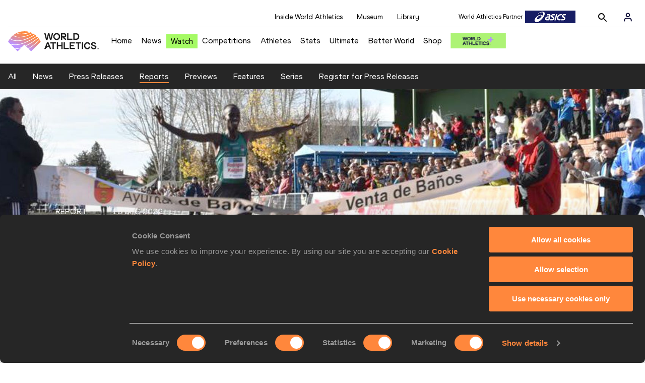

--- FILE ---
content_type: text/html; charset=utf-8
request_url: https://worldathletics.org/news/report/venta-de-banos-2022-kwizera-niyonsaba
body_size: 13991
content:
<!DOCTYPE html><html lang="en"><head><style>.xnpe_async_hide{opacity:0 !important}</style><script>
!(function (e, n, t, i, r, o) {
  function s(e) {
    if ('number' != typeof e) return e;
    var n = new Date();
    return new Date(n.getTime() + 1e3 * e);
  }
  var a = 4e3,
    c = 'xnpe_async_hide';
  function p(e) {
    return e.reduce(
      function (e, n) {
        return (
          (e[n] = function () {
            e._.push([n.toString(), arguments]);
          }),
          e
        );
      },
      { _: [] }
    );
  }
  function m(e, n, t) {
    var i = t.createElement(n);
    i.src = e;
    var r = t.getElementsByTagName(n)[0];
    return r.parentNode.insertBefore(i, r), i;
  }
  function u(e) {
    return '[object Date]' === Object.prototype.toString.call(e);
  }
  (o.target = o.target || 'https://api.exponea.com'),
    (o.file_path = o.file_path || o.target + '/js/exponea.min.js'),
    (r[n] = p([
      'anonymize',
      'initialize',
      'identify',
      'getSegments',
      'update',
      'track',
      'trackLink',
      'trackEnhancedEcommerce',
      'getHtml',
      'showHtml',
      'showBanner',
      'showWebLayer',
      'ping',
      'getAbTest',
      'loadDependency',
      'getRecommendation',
      'reloadWebLayers',
      '_preInitialize',
      '_initializeConfig'
    ])),
    (r[n].notifications = p(['isAvailable', 'isSubscribed', 'subscribe', 'unsubscribe'])),
    (r[n].segments = p(['subscribe'])),
    (r[n]['snippetVersion'] = 'v2.7.0'),
    (function (e, n, t) {
      (e[n]['_' + t] = {}), (e[n]['_' + t].nowFn = Date.now), (e[n]['_' + t].snippetStartTime = e[n]['_' + t].nowFn());
    })(r, n, 'performance'),
    (function (e, n, t, i, r, o) {
      e[r] = {
        sdk: e[i],
        sdkObjectName: i,
        skipExperiments: !!t.new_experiments,
        sign: t.token + '/' + (o.exec(n.cookie) || ['', 'new'])[1],
        path: t.target
      };
    })(r, e, o, n, i, RegExp('__exponea_etc__' + '=([\w-]+)')),
    (function (e, n, t) {
      m(e.file_path, n, t);
    })(o, t, e),
    (function (e, n, t, i, r, o, p) {
      if (e.new_experiments) {
        !0 === e.new_experiments && (e.new_experiments = {});
        var l,
          f = e.new_experiments.hide_class || c,
          _ = e.new_experiments.timeout || a,
          g = encodeURIComponent(o.location.href.split('#')[0]);
        e.cookies &&
          e.cookies.expires &&
          ('number' == typeof e.cookies.expires || u(e.cookies.expires)
            ? (l = s(e.cookies.expires))
            : e.cookies.expires.tracking &&
              ('number' == typeof e.cookies.expires.tracking || u(e.cookies.expires.tracking)) &&
              (l = s(e.cookies.expires.tracking))),
          l && l < new Date() && (l = void 0);
        var d =
          e.target +
          '/webxp/' +
          n +
          '/' +
          o[t].sign +
          '/modifications.min.js?http-referer=' +
          g +
          '&timeout=' +
          _ +
          'ms' +
          (l ? '&cookie-expires=' + Math.floor(l.getTime() / 1e3) : '');
        'sync' === e.new_experiments.mode && o.localStorage.getItem('__exponea__sync_modifications__')
          ? (function (e, n, t, i, r) {
              (t[r][n] = '<' + n + ' src="' + e + '"></' + n + '>'),
                i.writeln(t[r][n]),
                i.writeln(
                  '<' +
                    n +
                    '>!' +
                    r +
                    '.init && document.writeln(' +
                    r +
                    '.' +
                    n +
                    '.replace("/' +
                    n +
                    '/", "/' +
                    n +
                    '-async/").replace("><", " async><"))</' +
                    n +
                    '>'
                );
            })(d, n, o, p, t)
          : (function (e, n, t, i, r, o, s, a) {
              o.documentElement.classList.add(e);
              var c = m(t, i, o);
              function p() {
                r[a].init || m(t.replace('/' + i + '/', '/' + i + '-async/'), i, o);
              }
              function u() {
                o.documentElement.classList.remove(e);
              }
              (c.onload = p), (c.onerror = p), r.setTimeout(u, n), (r[s]._revealPage = u);
            })(f, _, d, n, o, p, r, t);
      }
    })(o, t, i, 0, n, r, e),
    (function (e, n, t) {
      var i;
      e[n]._initializeConfig(t),
        (null === (i = t.experimental) || void 0 === i ? void 0 : i.non_personalized_weblayers) &&
          e[n]._preInitialize(t),
        (e[n].start = function (i) {
          i &&
            Object.keys(i).forEach(function (e) {
              return (t[e] = i[e]);
            }),
            e[n].initialize(t);
        });
    })(r, n, o);
})(document, 'exponea', 'script', 'webxpClient', window, {
  target: 'https://analytics-api.worldathletics.org',
  token: '9c6b885e-3a1d-11ef-8d58-222d0cd76c82',
  experimental: {
    non_personalized_weblayers: true
  },
  new_experiments: { mode: 'sync' },
  // replace with current customer ID or leave commented out for an anonymous customer
  // customer: window.currentUserId,
  track: {
    visits: false,
    google_analytics: false
  }
});
</script><script>
    window.initGTM = function() {
      var dataLayerContent = {
        "User": {"Uid": undefined}
      };
      if('undefined' !== 'undefined') {
        dataLayerContent.User.Uid = 'undefined';
      }
      window.dataLayer = window.dataLayer || [];
      dataLayer.push(dataLayerContent);
      (function(w,d,s,l,i){w[l]=w[l]||[];w[l].push({'gtm.start':
      new Date().getTime(),event:'gtm.js'});var f=d.getElementsByTagName(s)[0],
      j=d.createElement(s),dl=l!='dataLayer'?'&l='+l:'';j.async=true;j.src=
      'https://www.googletagmanager.com/gtm.js?id='+i+dl;f.parentNode.insertBefore(j,f);
      })(window,document,'script','dataLayer','GTM-5XXBVM6');
    }
    </script><script async="" src="//securepubads.g.doubleclick.net/tag/js/gpt.js"></script><meta name="viewport" content="width=device-width, initial-scale=1" class="jsx-797586886"/><meta charSet="utf-8" class="jsx-797586886"/><title class="jsx-797586886">Kwizera and Niyonsaba claim Burundian double in Venta de Banos | REPORT | World Athletics</title><link rel="apple-touch-icon" href="/static/icons/256x256.png" class="jsx-797586886"/><link rel="apple-touch-icon" sizes="72x72" href="/static/icons/72x72.png" class="jsx-797586886"/><link rel="apple-touch-icon" sizes="114x114" href="/static/icons/114x114.png" class="jsx-797586886"/><link rel="apple-touch-icon" sizes="144x144" href="/static/icons/144x144.png" class="jsx-797586886"/><link rel="canonical" href="https://worldathletics.org/news/report/venta-de-banos-2022-kwizera-niyonsaba" class="jsx-797586886"/><meta name="apple-mobile-web-app-capable" content="yes" class="jsx-797586886"/><meta name="apple-mobile-web-app-status-bar-style" content="#ff2534" class="jsx-797586886"/><meta property="og:title" name="title" content="Kwizera and Niyonsaba claim Burundian double in Venta de Banos | REPORT | World Athletics" class="jsx-797586886"/><meta property="og:type" name="type" content="website" class="jsx-797586886"/><meta property="og:url" name="url" content="https://worldathletics.org/news/report/venta-de-banos-2022-kwizera-niyonsaba" class="jsx-797586886"/><meta property="og:site_name" name="site_name" content="worldathletics.org" class="jsx-797586886"/><meta property="og:image" name="image" content="https://assets.aws.worldathletics.org/large/639f6ef4085755172d6bd68f.jpg" class="jsx-797586886"/><meta property="og:description" name="description" content="Kwizera retained his title in style, while Niyonsaba was successful when making her first ever cross country appearance on Spanish soil" class="jsx-797586886"/><meta name="keywords" class="jsx-797586886"/><meta name="twitter:card" content="summary_large_image" class="jsx-797586886"/><meta name="twitter:site" content="@WorldAthletics" class="jsx-797586886"/><meta name="twitter:title" content="Kwizera and Niyonsaba claim Burundian double in Venta de Banos | REPORT | World Athletics" class="jsx-797586886"/><meta name="twitter:description" content="Kwizera retained his title in style, while Niyonsaba was successful when making her first ever cross country appearance on Spanish soil" class="jsx-797586886"/><meta name="twitter:image" content="https://assets.aws.worldathletics.org/large/639f6ef4085755172d6bd68f.jpg" class="jsx-797586886"/><meta property="thumbnail" content="https://assets.aws.worldathletics.org/large/639f6ef4085755172d6bd68f.jpg" class="jsx-797586886"/><link rel="preload" href="/_next/static/css/ea9a8ae4027e2c17d050.css" as="style"/><link rel="stylesheet" href="/_next/static/css/ea9a8ae4027e2c17d050.css" data-n-g=""/><link rel="preload" href="/_next/static/css/981dc78549efa2e7602f.css" as="style"/><link rel="stylesheet" href="/_next/static/css/981dc78549efa2e7602f.css" data-n-g=""/><link rel="preload" href="/_next/static/css/69b746e2ad0e03702ff5.css" as="style"/><link rel="stylesheet" href="/_next/static/css/69b746e2ad0e03702ff5.css" data-n-p=""/><noscript data-n-css="true"></noscript><link rel="preload" href="/_next/static/chunks/main-6c1ef484136374c54b87.js" as="script"/><link rel="preload" href="/_next/static/chunks/webpack-9fb5d818b8b96ea748e0.js" as="script"/><link rel="preload" href="/_next/static/chunks/framework.f801b68207517fbb00d6.js" as="script"/><link rel="preload" href="/_next/static/chunks/2852872c.fd5635a29cfa8f3f5581.js" as="script"/><link rel="preload" href="/_next/static/chunks/75fc9c18.a4d48b0ef4f37170ef59.js" as="script"/><link rel="preload" href="/_next/static/chunks/26497e82.26a9b776b8e76111e76d.js" as="script"/><link rel="preload" href="/_next/static/chunks/b14489c3.acb1b2e9efc8c603c259.js" as="script"/><link rel="preload" href="/_next/static/chunks/55020d94.2d76b908442fa4823c0c.js" as="script"/><link rel="preload" href="/_next/static/chunks/0eceb729.58dd111f28f22f090e6b.js" as="script"/><link rel="preload" href="/_next/static/chunks/d6a9949e.5580989fa6a32d069e13.js" as="script"/><link rel="preload" href="/_next/static/chunks/d2761173.ab0225391ce9a159c7ed.js" as="script"/><link rel="preload" href="/_next/static/chunks/commons.38d8cea5e0d6eae10714.js" as="script"/><link rel="preload" href="/_next/static/chunks/aebf8eb2096c8b69eb77b784440f53cdc2b66fbe.bb4f21cf6e91b0ffdcc8.js" as="script"/><link rel="preload" href="/_next/static/chunks/478e210a0cbb9039768da574c087d7bc8420eeb4.6a24c22b002c3fd8dc52.js" as="script"/><link rel="preload" href="/_next/static/chunks/30f33ea505335783a5a7d7c88dd695083576ed10.bb3cf2cc9b8bab6f5059.js" as="script"/><link rel="preload" href="/_next/static/chunks/1145d618dfd4517838f7ff445caec21598faef5d.e55b5aaf4e781f504225.js" as="script"/><link rel="preload" href="/_next/static/chunks/7c9e16bb29bf24d397e4388207b84e7eec07b6fc.3556fada4b06ae969e88.js" as="script"/><link rel="preload" href="/_next/static/chunks/7c9e16bb29bf24d397e4388207b84e7eec07b6fc_CSS.fde6dc3b30ccc6abc495.js" as="script"/><link rel="preload" href="/_next/static/chunks/7881a8d9bd0ac33fc466a237abb30c83d7ff80b7.8a77883e0de943ccc430.js" as="script"/><link rel="preload" href="/_next/static/chunks/pages/_app-684491de9441eca5af41.js" as="script"/><link rel="preload" href="/_next/static/chunks/405eb25d68e1bc8b5dc1f84f4f960e8668663cf4.f5c4efdaa44f8d8ecf5e.js" as="script"/><link rel="preload" href="/_next/static/chunks/cdaebc9627feef9db1d5d158c029e208894e21cb.1ecdfa25d9a91611e645.js" as="script"/><link rel="preload" href="/_next/static/chunks/eb58a548fe98e585fde9ab80388f6387a331e584.108848f2d59db742f822.js" as="script"/><link rel="preload" href="/_next/static/chunks/989e85dbff41f8fc25ed1ebedc940cea95edc1cd.0fdadbf2b5f354fd98e7.js" as="script"/><link rel="preload" href="/_next/static/chunks/989e85dbff41f8fc25ed1ebedc940cea95edc1cd_CSS.04ce4f00f789b6b745b5.js" as="script"/><link rel="preload" href="/_next/static/chunks/pages/news/%5Btype%5D/%5BurlSlug%5D-bd078dbe1bca9f8abc61.js" as="script"/><style id="__jsx-797586886">@font-face{font-family:'World Athletics Heavy';src:url('/static/fonts/WorldAthleticsHeadline.woff2') format('woff2'), url('/static/fonts/WorldAthleticsHeadline.woff') format('woff');font-weight:800;font-style:normal;font-display:swap;}@font-face{font-family:'World Athletics Bold';src:url('/static/fonts/WorldAthletics-Regular.woff2') format('woff2'), url('/static/fonts/WorldAthletics-Regular.woff') format('woff');font-weight:normal;font-style:normal;font-display:swap;}@font-face{font-family:'World Athletics';src:url('/static/fonts/WorldAthletics-Bold.woff2') format('woff2'), url('/static/fonts/WorldAthletics-Bold.woff') format('woff');font-weight:bold;font-style:normal;font-display:swap;}@font-face{font-family:'PP Formula';src:url('/static/fonts/PP/PP-Formula-Condensed-Black-v2.0/PPFormula-CondensedBlack.woff2') format('woff2'), url('/static/fonts/PP/PP-Formula-Condensed-Black-v2.0/PPFormula-CondensedBlack.woff') format('woff');font-weight:900;font-style:normal;}@font-face{font-family:'PP Formula';src:url('/static/fonts/PP/PP-Formula-Narrow-Regular-v2.0/PPFormula-NarrowRegular.woff2') format('woff2'), url('/static/fonts/PP/PP-Formula-Narrow-Regular-v2.0/PPFormula-NarrowRegular.woff') format('woff');font-weight:400;font-style:normal;}@font-face{font-family:'PP Formula';src:url('/static/fonts/PP/PP-Formula-Narrow-Semibold-v2.0/PPFormula-NarrowSemibold.woff2') format('woff2'), url('/static/fonts/PP/PP-Formula-Narrow-Semibold-v2.0/PPFormula-NarrowSemibold.woff') format('woff');font-weight:600;font-style:normal;}@font-face{font-family:'PP Formula Italic';src:url('/static/fonts/PP/PP-Formula-Narrow-Regular-Italic-v2.0/PPFormula-NarrowRegularItalic.woff2') format('woff2'), url('/static/fonts/PP/PP-Formula-Narrow-Regular-Italic-v2.0/PPFormula-NarrowRegularItalic.woff') format('woff');font-style:italic;}body{font-family:'World Athletics',Arial,sans-serif;font-size:16px;font-display:swap;}</style></head><body><div id="__next"><header class="styles_root__GhScr"><div class="styles_root__1DHCQ"><div class="TopHeader_root__1f-J1"><div class="TopHeaderNavbar_section__3sgfN"><nav class="TopHeaderNavbar_root__1kT1b" data-name="top-navigation"><ul><li class="TopHeaderNavbar_li__1QKYw"><a class="">Inside World Athletics</a></li><li class="TopHeaderNavbar_li__1QKYw"><a class="">Museum</a></li><li class="TopHeaderNavbar_li__1QKYw"><a class="">Library</a></li></ul></nav><form class="SearchForm_searchForm__3IEfI" style="margin-left:20px"><div class="SearchForm_inputWrapper__29q8X"></div><button type="button" class="SearchForm_searchBtn__2t2tK TopHeaderNavbar_searchBtnClass__16Ojz"><svg class="MuiSvgIcon-root" focusable="false" viewBox="0 0 24 24" aria-hidden="true"><path d="M15.5 14h-.79l-.28-.27C15.41 12.59 16 11.11 16 9.5 16 5.91 13.09 3 9.5 3S3 5.91 3 9.5 5.91 16 9.5 16c1.61 0 3.09-.59 4.23-1.57l.27.28v.79l5 4.99L20.49 19l-4.99-5zm-6 0C7.01 14 5 11.99 5 9.5S7.01 5 9.5 5 14 7.01 14 9.5 11.99 14 9.5 14z"></path></svg></button></form><div class="style_root__1BO3b"><button aria-label="Sign in" type="button" class="style_profileIcon__2qVb-"><svg width="36" height="28" viewBox="0 0 36 28" fill="none" xmlns="http://www.w3.org/2000/svg"><path d="M24.6663 21.5V19.8333C24.6663 18.9493 24.3152 18.1014 23.69 17.4763C23.0649 16.8512 22.2171 16.5 21.333 16.5H14.6663C13.7823 16.5 12.9344 16.8512 12.3093 17.4763C11.6842 18.1014 11.333 18.9493 11.333 19.8333V21.5" stroke="#11103A" stroke-width="2" stroke-linecap="round" stroke-linejoin="round"></path><path d="M18.0003 13.1667C19.8413 13.1667 21.3337 11.6743 21.3337 9.83333C21.3337 7.99238 19.8413 6.5 18.0003 6.5C16.1594 6.5 14.667 7.99238 14.667 9.83333C14.667 11.6743 16.1594 13.1667 18.0003 13.1667Z" stroke="#11103A" stroke-width="2" stroke-linecap="round" stroke-linejoin="round"></path></svg></button><div class="style_subNav__1O0KJ"><div class="style_content__1HJ1D"><button class="style_link__2RGFF">Register now</button><a href="/worldathletics-plus" class="style_link__2RGFF">World Athletics+</a></div></div></div></div></div><div class="MiddleHeader_root__2Nl7j"><div class="Logo_root__1dluZ"><a class="" title="" href="/"><img src="https://media.aws.iaaf.org/logos/wa-logo.svg" alt="logo" width="180" height="40"/></a></div><nav class="MainNav_nav__2vEYm" data-name="main-navigation"><ul><div style="display:flex;align-items:center"><li><a class="MainNav_navLink__1E27R" title="" href="/">Home<ul class="MainNav_content__WZ9Rn"></ul></a></li><li><a class="MainNav_navLink__1E27R" title="" href="/news">News<ul class="MainNav_content__WZ9Rn"><li class="MainNav_contentItem__3IVBb"><a class="" title="Press Releases" href="/news/press-releases">Press Releases</a></li><li class="MainNav_contentItem__3IVBb"><a class="" title="News" href="/news/news">News</a></li><li class="MainNav_contentItem__3IVBb"><a class="" title="Reports" href="/news/reports">Reports</a></li><li class="MainNav_contentItem__3IVBb"><a class="" title="Previews" href="/news/previews">Previews</a></li><li class="MainNav_contentItem__3IVBb"><a class="" title="Features" href="/news/features">Features</a></li><li class="MainNav_contentItem__3IVBb"><a class="" title="Series" href="/news/series">Series</a></li></ul></a></li><li class="MainNav_watchVideoBtn__2kE0U"><a class="MainNav_navLink__1E27R" title="" linkClass="watchVideoBtn" mobileclassname="watchVideoBtn" href="/videos">Watch<ul class="MainNav_content__WZ9Rn"></ul></a></li><li><a class="MainNav_navLink__1E27R" title="" href="/competitions">Competitions<ul class="MainNav_content__WZ9Rn"><li class="MainNav_contentItem__3IVBb"><a class="" title="Calendar" href="/competition/calendar-results">Calendar</a></li><li class="MainNav_contentItem__3IVBb"><a class="" title="Tickets" href="/tickets">Tickets</a></li><li class="MainNav_contentItem__3IVBb"><a class="" title="Hosting" href="/hosting">Hosting</a></li><li class="MainNav_contentItem__3IVBb"><a class="" title="Our Sport" href="/our-sport">Our Sport</a></li><li class="MainNav_contentItem__3IVBb"><a class="" title="Innovations" href="/competitions/innovations">Innovations</a></li><li class="MainNav_contentItem__3IVBb"><a class="" title="Rules &amp; Regulations" href="/about-iaaf/documents/book-of-rules">Rules &amp; Regulations</a></li><li class="MainNav_contentItem__3IVBb"><a class="" title="Competition Performance Ranking" href="/records/competition-performance-rankings">Competition Performance Ranking</a></li><li class="MainNav_contentItem__3IVBb"><a class="" title="Competitions Archive" href="/competition">Competitions Archive</a></li></ul></a></li><li><a class="MainNav_navLink__1E27R" title="" href="/athletes-home">Athletes<ul class="MainNav_content__WZ9Rn"><li class="MainNav_contentItem__3IVBb"><a class="" title="World Rankings" href="/world-rankings/introduction">World Rankings</a></li><li class="MainNav_contentItem__3IVBb"><a class="" title="Profiles" href="/athletes">Profiles</a></li><li class="MainNav_contentItem__3IVBb"><a class="" title="Awards" href="/awards">Awards</a></li><li class="MainNav_contentItem__3IVBb"><a class="" title="Spikes" href="/spikes">Spikes</a></li><li class="MainNav_contentItem__3IVBb"><a class="" title="Athletes&#x27; Representatives" href="/athletes/athlete-representatives">Athletes&#x27; Representatives</a></li><li class="MainNav_contentItem__3IVBb"><a class="" title="Transfer of Allegiance" href="/about-iaaf/documents/research-centre#collapseathlete-transfer-of-allegiance">Transfer of Allegiance</a></li><li class="MainNav_contentItem__3IVBb"><a class="" title="Athletes Commission" href="/about-iaaf/structure/commissions">Athletes Commission</a></li></ul></a></li><li><a class="MainNav_navLink__1E27R" title="" href="/stats-zone">Stats<ul class="MainNav_content__WZ9Rn"><li class="MainNav_contentItem__3IVBb"><a class="" title="Results" href="/results">Results</a></li><li class="MainNav_contentItem__3IVBb"><a class="" title="Toplists" href="/records/toplists">Toplists</a></li><li class="MainNav_contentItem__3IVBb"><a class="" title="Records" href="/records/by-category/world-records">Records</a></li><li class="MainNav_contentItem__3IVBb"><a class="" title="Send Competition Results" href="/records/send-competition-results">Send Competition Results</a></li><li class="MainNav_contentItem__3IVBb"><a class="" title="World Rankings" href="/world-rankings/introduction">World Rankings</a></li><li class="MainNav_contentItem__3IVBb"><a class="" title="Road to the Ultimate" href="/stats-zone/road-to/7212925">Road to the Ultimate</a></li><li class="MainNav_contentItem__3IVBb"><a class="" title="Road to Gaborone" href="/stats-zone/road-to/7216920">Road to Gaborone</a></li><li class="MainNav_contentItem__3IVBb"><a class="" title="Road to Kujawy Pomorze" href="/stats-zone/road-to/7199326">Road to Kujawy Pomorze</a></li></ul></a></li><li><a class="MainNav_navLink__1E27R" title="" href="/competitions/world-athletics-ultimate-championship/2026">Ultimate<ul class="MainNav_content__WZ9Rn"></ul></a></li><li><a class="MainNav_navLink__1E27R" title="" href="/athletics-better-world">Better World<ul class="MainNav_content__WZ9Rn"><li class="MainNav_contentItem__3IVBb"><a class="" title="News" href="/athletics-better-world/news">News</a></li><li class="MainNav_contentItem__3IVBb"><a class="" title="Sustainability" href="/athletics-better-world/sustainability">Sustainability</a></li><li class="MainNav_contentItem__3IVBb"><a class="" title="Athlete Refugee Team" href="/athletics-better-world/athlete-refugee-team">Athlete Refugee Team</a></li><li class="MainNav_contentItem__3IVBb"><a class="" title="Air Quality" href="/athletics-better-world/air-quality">Air Quality</a></li><li class="MainNav_contentItem__3IVBb"><a class="" title="Safeguarding" href="/athletics-better-world/safeguarding">Safeguarding</a></li></ul></a></li><li><a class="MainNav_navLink__1E27R" href="https://shop.worldathletics.org">Shop<ul class="MainNav_content__WZ9Rn"></ul></a></li></div></ul></nav><a href="/worldathletics-plus" style="padding:0.45rem"><img style="width:110px" src="/static/wa-plus-navbar-logo.png"/></a></div></div></header><div class="SectionNav_sectionNav__iIu_o SectionNav_legacy__20DPs SectionNav_fullSubNav__2jSyt" data-name="submenu-container"><div class="SectionNav_sectionNavInner__3NbMf"><div class="SectionNav_navWrap__H7sFR"><nav class="SectionNav_nav__2vIRX"><ul class="SectionNav_navList__uPtfy"><li><a class="" href="/news">All</a></li><li><a class="" href="/news/news">News</a></li><li><a class="" href="/news/press-releases">Press Releases</a></li><li><a class="" href="/news/reports">Reports</a></li><li><a class="" href="/news/previews">Previews</a></li><li><a class="" href="/news/features">Features</a></li><li><a class="" href="/news/series">Series</a></li><li><a href="/news/press-registration" class="" target="_self">Register for Press Releases</a></li></ul></nav></div><div class="SectionNav_chevronRight__2GuVA"></div></div></div><div><section data-name="article-carousel" class="ArticleCarousel_articleCarousel__3MWhv"><img src="https://assets.aws.worldathletics.org/eyJrZXkiOiI2MzlmNmVmNDA4NTc1NTE3MmQ2YmQ2OGYuanBnIiwiZWRpdHMiOnsiZXh0cmFjdCI6eyJsZWZ0IjowLCJ0b3AiOjIzNSwid2lkdGgiOjEwMjQsImhlaWdodCI6MzY2fSwicmVzaXplIjp7IndpZHRoIjoyMDAwLCJoZWlnaHQiOjcxNH19fQ==" data-name="image-original" class="ArticleCarousel_carouselImage__1cTQW ArticleCarousel_active__2WH4H"/><div class="ArticleCarousel_carouselLayer__2eOOk"><div class="ArticleCarousel_articleContainer__25lUu"><div class="ArticleCarousel_article__1KAYZ" data-name="description-container"><h2 class="ArticleCarousel_type__2gXFZ"><span>Report</span><span>18 Dec 2022</span></h2><hr class="ArticleCarousel_line__13fTV"/><h1 class="ArticleCarousel_title__3t_I_">Kwizera and Niyonsaba claim Burundian double in Venta de Banos</h1></div></div><div class="ArticleCarousel_indicatorsContainer__3bTQo"></div></div></section><div data-name="article-container" class="ArticleContent_articleContainer__1_qho"><div><div class="ArticleContent_articleSocialShare__Jyjwr"><div class="SocialShare_root__3h83X  undefined"><a class="SocialShare_item__39IWR SocialShare_itemBgColor__3y-03" href="https://www.facebook.com/share.php?u=https://www.worldathletics.org/news/report/venta-de-banos-2022-kwizera-niyonsaba&amp;title=Kwizera and Niyonsaba claim Burundian double in Venta de Banos" title="Share on Facebook" target="_blank" rel="noreferrer"><img src="/static/facebook-white.png" alt="Facebook"/></a><a class="SocialShare_item__39IWR SocialShare_itemBgColor__3y-03" href="https://twitter.com/intent/tweet?url=https://www.worldathletics.org/news/report/venta-de-banos-2022-kwizera-niyonsaba&amp;text=kwizera-and-niyonsaba-claim-burundian-double-in-venta-de-banos" title="Share on X" target="_blank" rel="noreferrer"><img src="/static/twitter-white.png" alt="Twitter"/></a><a class="SocialShare_item__39IWR SocialShare_itemBgColor__3y-03" href="mailto:?subject=Kwizera and Niyonsaba claim Burundian double in Venta de Banos&amp;body=https://www.worldathletics.org/news/report/venta-de-banos-2022-kwizera-niyonsaba" title="Share via email" target="_blank" rel="noreferrer"><img src="/static/email-white.png" alt="Email"/></a></div></div></div><div class="ArticleContent_articleContent__3xDPU"><div data-name="article-content-container" class="ArticleContent_articleMainContentContainer__23Sll"><div data-name="article-image-caption" class="ArticleCarousel_articleImageCaption__3BRpO"><p>Rodrigue Kwizera wins the Cross Internacional de Venta de Banos<!-- --> (<!-- -->© <!-- -->Asociación ADOC<!-- -->)</p></div><div data-name="article-main-content-container" class="ArticleMainContent_articleMainContent__2FlUm"><div></div><div data-name="article-container" class="ArticleMainContent_body__rtO09"><p>Burundi&rsquo;s Rodrigue Kwizera and his compatriot Francine Niyonsaba captured comfortable victories at the 42nd Cross Internacional de Venta de Banos, the ninth Gold level meeting of this season&rsquo;s <strong>World Athletics Cross Country Tour</strong>, held on Sunday (18).</p>
<p>On a sunny day, Kwizera retained his title in style, while Niyonsaba was successful when making her first ever cross country appearance on Spanish soil.</p>
<h2>Unstoppable Kwizera</h2>
<p>The 10,575m men&rsquo;s event saw Spain's Adel Mechaal at the head of the group in the opening stages, ahead of the overwhelming favourite Kwizera, his fellow Burundian Agide Nduwimana, Morocco's Abderrahmane Aferdi and Portugal's Etson Barros, as well as Spain's Abdessamad Oukhelfen and his brother Abdennasser. But before the third kilometre, the leading pack whittled down to four athletes: Mechaal, Oukhelfen, Kwizera and Aferdi.</p>
<p>Kwizera made his first serious move some 4.5km into the race, when he took the lead for the first time to increase the pace. Only Oukhelfen,&nbsp;the 2019 European U23 cross country bronze medallist who was 10th in the senior race at the recent event in Italy, could live with his change of speed. The 24-year-old Spaniard later overtook Kwizera but his lead was short lived as the Burundian regained the top spot with a brisk 6:46 lap, some 15 seconds faster than the previous one. By then, the leading duo travelled five seconds clear of Mechaal, himself four seconds ahead of Aferdi.</p>
<p>It was at the beginning of the penultimate circuit that the Spain-based Kwizera decided to break away from Oukhelfen and he easily left the Spaniard well behind in a matter of a few metres. Kwizera reached the bell after another quick loop of 6:45, with Oukhelfen seven seconds in arrears and Mechaal another eight seconds adrift. Whenever Oukhelfen tried to approach Kwizera, the Burundian easilly changed his speed to strengthen his lead.</p>
<p>At the tape, the winner clocked 34:06 and was some 100m ahead of Oukhelfen, while Mechaal came third, 36 seconds behind the winner.</p>
<p>"This is my third win on this year's Cross Country Tour after my wins in Amorebieta and Alcobendas, so I'm really satisfied," said Kwizera. "I'll now go back to my altitude training in Sierra Nevada and my next event will be the Cinque Mulini cross country on 15 January."</p>
<h2>Niyonsaba in a class of her own</h2>
<p>It was Spanish steeplechaser Irene Sanchez-Escribano who was the early leader of the 7975m event, closely followed by Niyonsaba, Turkey's Emine Mechaal and Spaniards Marta Garcia, Isabel Barreiro and Carolina Robles, among others.</p>
<p>Some seven minutes into the race, the Burundian took the lead to inject a faster pace and force her opponents to run in single file behind her. By the third kilometre, Niyonsaba had built a five-second margin on Sanchez-Escribano and Barreiro, themselves 12 seconds clear of a four-strong group featurng Mechaal, Garcia, Robles and Cristina Ruiz.<br /><br /></p>
<div><img style="max-width: 900px; width: 100%; display: block;" src="https://assets.aws.worldathletics.org/639f65b08f6f61a7b8bdfc1d.JPG" alt="Francine Niyonsaba wins the Cross Internacional de Venta de Banos" />
<p style="font-size: 0.9em; color: #b2b2b2; text-align: right; margin: -15px 0 0px;">Francine Niyonsaba wins the Cross Internacional de Venta de Banos (&copy; Miguel Alfambra)</p>
</div>
<p>After covering the first big (2200m) lap in&nbsp;7:54,&nbsp;Niyonsaba increased her lead to nine seconds ahead of the chasing duo of Sanchez-Escribano and Barreiro, while Mechaal travelled alone in fourth and Ruiz dropped Garcia and Robles.</p>
<p>At the bell &ndash; after clocking 7:48 for the penultimate loop &ndash; Niyonsaba became a virtual winner as she ran 15 seconds ahead of the Spanish pair. Over the course of the last circuit, Sanchez-Escribano managed to break away from Barreiro while Niyonsaba remained unopposed at the helm. Once she had secured the win, the Burundian slowed her pace and ran 7:59 for the closing lap, but even so she crossed the finish line 11 seconds ahead of Escribano, herself eight seconds clear of Barreiro.</p>
<p>"The circuit was tough over some sections, so I decided to kick off conservatively," said&nbsp;Niyonsaba. "I'm delighted with my first win at a cross country race and hope to compete at the World Cross Country Championships in Bathurst.</p>
<p>"After a training stint in Kenya and today's race, I now return to Burundi, but I'll come back in three weeks to compete at the Elgoibar cross country event on 8 January."</p>
<p><strong>Emeterio Valiente for World Athletics</strong></p>
<h3><br />Leading results</h3>
<p><strong>Women</strong><br />1 Francine Niyonsaba (BUR) 30:44<br />2 Irene Sanchez-Escribano (ESP) 30:55<br />3 Isabel Barreiro (ESP) 31:03<br />4 Cristina Ruiz (ESP) 31:17<br />5 Emine Mechaal (TUR) 31:22<br />6 Carolina Robles (ESP) 31:48<br />7 Marta Garcia (ESP) 31:51<br />8 Angela Viciosa (ESP) 32:23<br />9 Claudia Estevez (ESP) 32:35<br />10 Yesica Mas (ESP) 32:59</p>
<p><strong>Men</strong><br />1 Rodrigue Kwizera (BUR) 34:06<br />2 Abdessamad Oukhelfen (ESP) 34:24<br />3 Adel Mechaal (ESP) 34:42<br />4 Abderrahmane Aferdi (MOR) 35:00<br />5 Abdennasser Oukhelfen (ESP) 3:40<br />6 David Bascunana (ESP) 35:39<br />7 Miguel Angel Barzola (ARG) 35:42<br />8 Jorge Gonzalez (ESP) 35:45<br />9 Mario Mola (ESP) 35:47<br />10 Miguel Baidal (ESP) 36:17</p></div><div data-name="article-main-back-bottom-container" class="ArticleMainContent_bottom_back__1wc3Y"><a>BACK</a></div></div></div><div class="ArticleRelatedContent_articleRelatedContent__2VoXz"><div data-name="article-related-pages" class="ArticleRelatedPages_articleRelatedPages__ZqVhA" style="background:#A5FA64"><div class="ArticleRelatedPages_contentWrapper__rKW3C"><span class="ArticleRelatedPages_title__OsPkN" style="color:#000000">Pages related to this article</span><hr class="ArticleRelatedPages_line__3vcr0" noshade="true" style="border-color:#000000"/><span class="ArticleRelatedPages_articleType__1ebEc" style="color:#000000"></span><div data-name="article-related-pages-item-container" class="ArticleRelatedPages_itemContainer__2fPAG"></div><span class="ArticleRelatedPages_articleType__1ebEc"></span><div data-name="article-related-pages-item-container" class="ArticleRelatedPages_itemContainer__2fPAG"></div><span class="ArticleRelatedPages_articleType__1ebEc">Competitions</span><div data-name="article-related-pages-item-container" class="ArticleRelatedPages_itemContainer__2fPAG"><div data-name="article-related-pages-item" class="ArticleRelatedPagesItem_container__2HXAJ"><div class="ArticleRelatedPagesItem_sectionName__1aujq"><a class="" href="/competitions/world-athletics-cross-country-tour/news">World Athletics Cross Country Tour</a></div><div class="ArticleRelatedPagesItem_sectionIcon__30Lxi"><div class="ArticleRelatedPagesItem_icon__1V_XN"><a class="" href="/competitions/world-athletics-cross-country-tour"><img src="/static/icon-medal.svg" alt="medal"/></a></div><div class="ArticleRelatedPagesItem_icon__1V_XN"><a class="" href="/competitions/world-athletics-cross-country-tour/news"><img src="/static/icon-newspaper.svg" alt="newspaper"/></a></div></div></div></div></div></div><div data-name="article-related-articles" class="ArticleRelatedArticles_articleRelatedArticles__2XbbC" style="background:#A5FA64"><span class="ArticleRelatedArticles_title__4ld-F">Related articles</span><hr class="ArticleRelatedArticles_line__3gG0j"/><div class="ArticleRelatedArticles_relatedArticlesContainer__2r1wS"><div class="ArticleRelatedArticles_itemContainer__1SsJV"><a href="/news/report/cross-champs-austin-kurgat-monson"><div data-name="article-related-articles-item" class="ArticleRelatedArticlesItem_container__1jJ-G"><div><img src="https://assets.aws.worldathletics.org/medium/63896b7fb96a8c823f04699d.jpg" data-name="image-medium" alt="cross-champs-austin-kurgat-monson" class="ArticleRelatedArticlesItem_image__2WRU7" width="180px"/></div><div class="ArticleRelatedArticlesItem_info__2lW6p"><p class="ArticleRelatedArticlesItem_date__FIHQ3"></p><hr class="ArticleRelatedArticlesItem_line__2RDqy"/><p class="ArticleRelatedArticlesItem_title__2m1ar">Kurgat and Monson convincing winners in Austi...</p></div></div></a></div><div class="ArticleRelatedArticles_itemContainer__1SsJV"><a href="/news/report/cross-internacional-constitucion-alcobendas-2022-mawia-kwizera"><div data-name="article-related-articles-item" class="ArticleRelatedArticlesItem_container__1jJ-G"><div><img src="https://assets.aws.worldathletics.org/medium/6383aa16fe408f0b937d701d.jpeg" data-name="image-medium" alt="cross-internacional-constitucion-alcobendas-2022-mawia-kwizera" class="ArticleRelatedArticlesItem_image__2WRU7" width="180px"/></div><div class="ArticleRelatedArticlesItem_info__2lW6p"><p class="ArticleRelatedArticlesItem_date__FIHQ3"></p><hr class="ArticleRelatedArticlesItem_line__2RDqy"/><p class="ArticleRelatedArticlesItem_title__2m1ar">Mawia and Kwizera confirm supremacy in Alcobe...</p></div></div></a></div></div></div></div><div style="background:#A5FA64"></div></div></div></div>Loading...<footer class="Footer_footer__3zUfD" data-name="footer-container"><div class="Footer_footerInner__1UiMy"><div class="Footer_grid__3ZIlK"><div><a><img src="https://media.aws.iaaf.org/logos/WA-logo-white.svg" class="Footer_footerLogo__3Jbdp" alt="World Athletics" width="300" height="60"/></a></div><div><h3 class="Footer_header__ZcWS0">World Athletics Confidentiality</h3><span class="Footer_headerDivider__2Dh59"></span><ul class="Footer_footerNav__1N88t"><li><a href="https://www.worldathletics.org/about-iaaf/contact-us">Contact Us</a></li><li><a href="https://www.worldathletics.org/terms-and-conditions">Terms and Conditions</a></li><li><a href="https://www.worldathletics.org/cookies-policy">Cookie Policy</a></li><li><a href="https://www.worldathletics.org/privacy-policy">Privacy Policy</a></li></ul></div><div><h3 class="Footer_header__ZcWS0">Follow World Athletics</h3><span class="Footer_headerDivider__2Dh59"></span><ul class="Footer_footerNav__1N88t"><li><a href="https://www.facebook.com/WorldAthletics">Facebook</a></li><li><a href="https://www.instagram.com/worldathletics">Instagram</a></li><li><a href="https://twitter.com/worldathletics">X</a></li><li><a href="https://www.youtube.com/worldathletics">Youtube</a></li><li><a href="https://www.tiktok.com/@worldathletics">TikTok</a></li></ul></div></div></div><div class="Footer_footerBottom__23B8Z">©<!-- -->2026<!-- --> <!-- -->World Athletics. All Rights Reserved.</div></footer></div><script id="__NEXT_DATA__" type="application/json">{"props":{"pageProps":{"article":{"__typename":"NewArticle","language":"en","id":"639f6c39641406a91fe0818c","title":"Kwizera and Niyonsaba claim Burundian double in Venta de Banos","seoTitle":"Kwizera retained his title in style, while Niyonsaba was successful when making her first ever cross country appearance on Spanish soil","body":"\u003cp\u003eBurundi\u0026rsquo;s Rodrigue Kwizera and his compatriot Francine Niyonsaba captured comfortable victories at the 42nd Cross Internacional de Venta de Banos, the ninth Gold level meeting of this season\u0026rsquo;s \u003cstrong\u003eWorld Athletics Cross Country Tour\u003c/strong\u003e, held on Sunday (18).\u003c/p\u003e\n\u003cp\u003eOn a sunny day, Kwizera retained his title in style, while Niyonsaba was successful when making her first ever cross country appearance on Spanish soil.\u003c/p\u003e\n\u003ch2\u003eUnstoppable Kwizera\u003c/h2\u003e\n\u003cp\u003eThe 10,575m men\u0026rsquo;s event saw Spain's Adel Mechaal at the head of the group in the opening stages, ahead of the overwhelming favourite Kwizera, his fellow Burundian Agide Nduwimana, Morocco's Abderrahmane Aferdi and Portugal's Etson Barros, as well as Spain's Abdessamad Oukhelfen and his brother Abdennasser. But before the third kilometre, the leading pack whittled down to four athletes: Mechaal, Oukhelfen, Kwizera and Aferdi.\u003c/p\u003e\n\u003cp\u003eKwizera made his first serious move some 4.5km into the race, when he took the lead for the first time to increase the pace. Only Oukhelfen,\u0026nbsp;the 2019 European U23 cross country bronze medallist who was 10th in the senior race at the recent event in Italy, could live with his change of speed. The 24-year-old Spaniard later overtook Kwizera but his lead was short lived as the Burundian regained the top spot with a brisk 6:46 lap, some 15 seconds faster than the previous one. By then, the leading duo travelled five seconds clear of Mechaal, himself four seconds ahead of Aferdi.\u003c/p\u003e\n\u003cp\u003eIt was at the beginning of the penultimate circuit that the Spain-based Kwizera decided to break away from Oukhelfen and he easily left the Spaniard well behind in a matter of a few metres. Kwizera reached the bell after another quick loop of 6:45, with Oukhelfen seven seconds in arrears and Mechaal another eight seconds adrift. Whenever Oukhelfen tried to approach Kwizera, the Burundian easilly changed his speed to strengthen his lead.\u003c/p\u003e\n\u003cp\u003eAt the tape, the winner clocked 34:06 and was some 100m ahead of Oukhelfen, while Mechaal came third, 36 seconds behind the winner.\u003c/p\u003e\n\u003cp\u003e\"This is my third win on this year's Cross Country Tour after my wins in Amorebieta and Alcobendas, so I'm really satisfied,\" said Kwizera. \"I'll now go back to my altitude training in Sierra Nevada and my next event will be the Cinque Mulini cross country on 15 January.\"\u003c/p\u003e\n\u003ch2\u003eNiyonsaba in a class of her own\u003c/h2\u003e\n\u003cp\u003eIt was Spanish steeplechaser Irene Sanchez-Escribano who was the early leader of the 7975m event, closely followed by Niyonsaba, Turkey's Emine Mechaal and Spaniards Marta Garcia, Isabel Barreiro and Carolina Robles, among others.\u003c/p\u003e\n\u003cp\u003eSome seven minutes into the race, the Burundian took the lead to inject a faster pace and force her opponents to run in single file behind her. By the third kilometre, Niyonsaba had built a five-second margin on Sanchez-Escribano and Barreiro, themselves 12 seconds clear of a four-strong group featurng Mechaal, Garcia, Robles and Cristina Ruiz.\u003cbr /\u003e\u003cbr /\u003e\u003c/p\u003e\n\u003cdiv\u003e\u003cimg style=\"max-width: 900px; width: 100%; display: block;\" src=\"https://assets.aws.worldathletics.org/639f65b08f6f61a7b8bdfc1d.JPG\" alt=\"Francine Niyonsaba wins the Cross Internacional de Venta de Banos\" /\u003e\n\u003cp style=\"font-size: 0.9em; color: #b2b2b2; text-align: right; margin: -15px 0 0px;\"\u003eFrancine Niyonsaba wins the Cross Internacional de Venta de Banos (\u0026copy; Miguel Alfambra)\u003c/p\u003e\n\u003c/div\u003e\n\u003cp\u003eAfter covering the first big (2200m) lap in\u0026nbsp;7:54,\u0026nbsp;Niyonsaba increased her lead to nine seconds ahead of the chasing duo of Sanchez-Escribano and Barreiro, while Mechaal travelled alone in fourth and Ruiz dropped Garcia and Robles.\u003c/p\u003e\n\u003cp\u003eAt the bell \u0026ndash; after clocking 7:48 for the penultimate loop \u0026ndash; Niyonsaba became a virtual winner as she ran 15 seconds ahead of the Spanish pair. Over the course of the last circuit, Sanchez-Escribano managed to break away from Barreiro while Niyonsaba remained unopposed at the helm. Once she had secured the win, the Burundian slowed her pace and ran 7:59 for the closing lap, but even so she crossed the finish line 11 seconds ahead of Escribano, herself eight seconds clear of Barreiro.\u003c/p\u003e\n\u003cp\u003e\"The circuit was tough over some sections, so I decided to kick off conservatively,\" said\u0026nbsp;Niyonsaba. \"I'm delighted with my first win at a cross country race and hope to compete at the World Cross Country Championships in Bathurst.\u003c/p\u003e\n\u003cp\u003e\"After a training stint in Kenya and today's race, I now return to Burundi, but I'll come back in three weeks to compete at the Elgoibar cross country event on 8 January.\"\u003c/p\u003e\n\u003cp\u003e\u003cstrong\u003eEmeterio Valiente for World Athletics\u003c/strong\u003e\u003c/p\u003e\n\u003ch3\u003e\u003cbr /\u003eLeading results\u003c/h3\u003e\n\u003cp\u003e\u003cstrong\u003eWomen\u003c/strong\u003e\u003cbr /\u003e1 Francine Niyonsaba (BUR) 30:44\u003cbr /\u003e2 Irene Sanchez-Escribano (ESP) 30:55\u003cbr /\u003e3 Isabel Barreiro (ESP) 31:03\u003cbr /\u003e4 Cristina Ruiz (ESP) 31:17\u003cbr /\u003e5 Emine Mechaal (TUR) 31:22\u003cbr /\u003e6 Carolina Robles (ESP) 31:48\u003cbr /\u003e7 Marta Garcia (ESP) 31:51\u003cbr /\u003e8 Angela Viciosa (ESP) 32:23\u003cbr /\u003e9 Claudia Estevez (ESP) 32:35\u003cbr /\u003e10 Yesica Mas (ESP) 32:59\u003c/p\u003e\n\u003cp\u003e\u003cstrong\u003eMen\u003c/strong\u003e\u003cbr /\u003e1 Rodrigue Kwizera (BUR) 34:06\u003cbr /\u003e2 Abdessamad Oukhelfen (ESP) 34:24\u003cbr /\u003e3 Adel Mechaal (ESP) 34:42\u003cbr /\u003e4 Abderrahmane Aferdi (MOR) 35:00\u003cbr /\u003e5 Abdennasser Oukhelfen (ESP) 3:40\u003cbr /\u003e6 David Bascunana (ESP) 35:39\u003cbr /\u003e7 Miguel Angel Barzola (ARG) 35:42\u003cbr /\u003e8 Jorge Gonzalez (ESP) 35:45\u003cbr /\u003e9 Mario Mola (ESP) 35:47\u003cbr /\u003e10 Miguel Baidal (ESP) 36:17\u003c/p\u003e","standFirst":"Kwizera retained his title in style, while Niyonsaba was successful when making her first ever cross country appearance on Spanish soil","urlSlug":"venta-de-banos-2022-kwizera-niyonsaba","standfirst":"Kwizera retained his title in style, while Niyonsaba was successful when making her first ever cross country appearance on Spanish soil","imageEdited":"eyJrZXkiOiI2MzlmNmVmNDA4NTc1NTE3MmQ2YmQ2OGYuanBnIiwiZWRpdHMiOnsiZXh0cmFjdCI6eyJsZWZ0IjowLCJ0b3AiOjIzNSwid2lkdGgiOjEwMjQsImhlaWdodCI6MzY2fSwicmVzaXplIjp7IndpZHRoIjoyMDAwLCJoZWlnaHQiOjcxNH19fQ==","backgroundColour":"#ffffff","tags":[],"metaDescription":"Kwizera retained his title in style, while Niyonsaba was successful when making her first ever cross country appearance on Spanish soil","seoDescription":"Kwizera retained his title in style, while Niyonsaba was successful when making her first ever cross country appearance on Spanish soil","sEOTitle":"Kwizera retained his title in style, while Niyonsaba was successful when making her first ever cross country appearance on Spanish soil","liveFrom":"2022-12-18T19:38:33.322Z","liveBlog":false,"columns":2,"mediaIds":["639f6b10641406a91fe0818a"],"relatedMedia":[{"__typename":"NewMedia","id":"639f6b10641406a91fe0818a","fileName":"639f6ef4085755172d6bd68f.jpg","copyright":"Asociación ADOC","title":"Rodrigue Kwizera wins the Cross Internacional de Venta de Banos","photographer":null}],"event":null,"relatedEventIds":[],"relatedEvents":[],"relatedCompetitorIds":[],"relatedCompetitors":[],"relatedCompetitionIds":["50605f9edba66810a4734b3f"],"relatedCompetitions":[{"__typename":"Competition","id":"50605f9edba66810a4734b3f","name":"World Athletics Cross Country Tour","urlSlug":"world-athletics-cross-country-tour","category":2}],"relatedArticleIds":["63896c47d751a7acab0bf3c9","6383a97b51700791eed41c4b"],"relatedArticles":[{"__typename":"NewArticle","id":"63896c47d751a7acab0bf3c9","title":"Kurgat and Monson convincing winners in Austin","mediaIds":["63896b86b96a8c823f04699e"],"imageEdited":"eyJrZXkiOiI2Mzg5NmI3ZmI5NmE4YzgyM2YwNDY5OWQuanBnIiwiZWRpdHMiOnsiZXh0cmFjdCI6eyJsZWZ0IjowLCJ0b3AiOjU3Niwid2lkdGgiOjI0MDAsImhlaWdodCI6ODU3fSwicmVzaXplIjp7IndpZHRoIjoyMDAwLCJoZWlnaHQiOjcxNH19fQ==","standFirst":"Action from the only Gold stop on US soil in the current World Athletics Cross Country Tour","relatedMedia":[{"__typename":"NewMedia","fileName":"63896b7fb96a8c823f04699d.jpg","photographer":null,"copyright":"Kevin Morris"}],"event":null,"relatedEvents":[],"articleType":3,"urlSlug":"cross-champs-austin-kurgat-monson","relatedMinisiteIds":[],"relatedMinisitePages":[],"tags":[]},{"__typename":"NewArticle","id":"6383a97b51700791eed41c4b","title":"Mawia and Kwizera confirm supremacy in Alcobendas","mediaIds":["6383aa1afe408f0b937d701e"],"imageEdited":"eyJrZXkiOiI2MzgzYWExNmZlNDA4ZjBiOTM3ZDcwMWQuanBlZyIsImVkaXRzIjp7ImV4dHJhY3QiOnsibGVmdCI6MCwidG9wIjoxNjcsIndpZHRoIjoxNjIwLCJoZWlnaHQiOjU3OH0sInJlc2l6ZSI6eyJ3aWR0aCI6MjAwMCwiaGVpZ2h0Ijo3MTR9fX0=","standFirst":"Lucy Mawia and Rodrigue Kwizera captured commanding victories at the seventh Gold meeting in this season’s World Athletics Cross Country Tour","relatedMedia":[{"__typename":"NewMedia","fileName":"6383aa16fe408f0b937d701d.jpeg","photographer":null,"copyright":"Asociación ADOC"}],"event":null,"relatedEvents":[],"articleType":3,"urlSlug":"cross-internacional-constitucion-alcobendas-2022-mawia-kwizera","relatedMinisiteIds":[],"relatedMinisitePages":[],"tags":[]}],"relatedDisciplineCodesWithSex":[],"relatedDisciplineCodes":[],"relatedDiscipline":null,"relatedDisciplineStats":null,"relatedLinks":[],"relatedArticlesBackgroundColor":"#A5FA64","contentModules":[],"gatedContent":false,"articleType":3,"relatedMinisiteIds":[],"relatedMinisitePages":[]},"query":{"type":"report","urlSlug":"venta-de-banos-2022-kwizera-niyonsaba"}},"user":null,"isLooseAuthentication":false,"device":{"width":1025},"apolloState":{"data":{"NewMedia:639f6b10641406a91fe0818a":{"__typename":"NewMedia","id":"639f6b10641406a91fe0818a","fileName":"639f6ef4085755172d6bd68f.jpg","copyright":"Asociación ADOC","title":"Rodrigue Kwizera wins the Cross Internacional de Venta de Banos","photographer":null},"Competition:50605f9edba66810a4734b3f":{"__typename":"Competition","id":"50605f9edba66810a4734b3f","name":"World Athletics Cross Country Tour","urlSlug":"world-athletics-cross-country-tour","category":2},"NewArticle:{\"id\":\"63896c47d751a7acab0bf3c9\"}":{"__typename":"NewArticle","articleType":3,"urlSlug":"cross-champs-austin-kurgat-monson","relatedMinisiteIds":[],"relatedMinisitePages":[],"tags":[],"id":"63896c47d751a7acab0bf3c9","title":"Kurgat and Monson convincing winners in Austin","mediaIds":["63896b86b96a8c823f04699e"],"imageEdited":"eyJrZXkiOiI2Mzg5NmI3ZmI5NmE4YzgyM2YwNDY5OWQuanBnIiwiZWRpdHMiOnsiZXh0cmFjdCI6eyJsZWZ0IjowLCJ0b3AiOjU3Niwid2lkdGgiOjI0MDAsImhlaWdodCI6ODU3fSwicmVzaXplIjp7IndpZHRoIjoyMDAwLCJoZWlnaHQiOjcxNH19fQ==","standFirst":"Action from the only Gold stop on US soil in the current World Athletics Cross Country Tour","relatedMedia":[{"__typename":"NewMedia","fileName":"63896b7fb96a8c823f04699d.jpg","photographer":null,"copyright":"Kevin Morris"}],"event":null,"relatedEvents":[]},"NewArticle:{\"id\":\"6383a97b51700791eed41c4b\"}":{"__typename":"NewArticle","articleType":3,"urlSlug":"cross-internacional-constitucion-alcobendas-2022-mawia-kwizera","relatedMinisiteIds":[],"relatedMinisitePages":[],"tags":[],"id":"6383a97b51700791eed41c4b","title":"Mawia and Kwizera confirm supremacy in Alcobendas","mediaIds":["6383aa1afe408f0b937d701e"],"imageEdited":"eyJrZXkiOiI2MzgzYWExNmZlNDA4ZjBiOTM3ZDcwMWQuanBlZyIsImVkaXRzIjp7ImV4dHJhY3QiOnsibGVmdCI6MCwidG9wIjoxNjcsIndpZHRoIjoxNjIwLCJoZWlnaHQiOjU3OH0sInJlc2l6ZSI6eyJ3aWR0aCI6MjAwMCwiaGVpZ2h0Ijo3MTR9fX0=","standFirst":"Lucy Mawia and Rodrigue Kwizera captured commanding victories at the seventh Gold meeting in this season’s World Athletics Cross Country Tour","relatedMedia":[{"__typename":"NewMedia","fileName":"6383aa16fe408f0b937d701d.jpeg","photographer":null,"copyright":"Asociación ADOC"}],"event":null,"relatedEvents":[]},"ParentNewArticle639f6c39641406a91fe0818c":{"__typename":"NewArticle","language":"en","articleType":3,"urlSlug":"venta-de-banos-2022-kwizera-niyonsaba","relatedMinisiteIds":[],"relatedMinisitePages":[],"tags":[],"id":"639f6c39641406a91fe0818c","title":"Kwizera and Niyonsaba claim Burundian double in Venta de Banos","seoTitle":"Kwizera retained his title in style, while Niyonsaba was successful when making her first ever cross country appearance on Spanish soil","body":"\u003cp\u003eBurundi\u0026rsquo;s Rodrigue Kwizera and his compatriot Francine Niyonsaba captured comfortable victories at the 42nd Cross Internacional de Venta de Banos, the ninth Gold level meeting of this season\u0026rsquo;s \u003cstrong\u003eWorld Athletics Cross Country Tour\u003c/strong\u003e, held on Sunday (18).\u003c/p\u003e\n\u003cp\u003eOn a sunny day, Kwizera retained his title in style, while Niyonsaba was successful when making her first ever cross country appearance on Spanish soil.\u003c/p\u003e\n\u003ch2\u003eUnstoppable Kwizera\u003c/h2\u003e\n\u003cp\u003eThe 10,575m men\u0026rsquo;s event saw Spain's Adel Mechaal at the head of the group in the opening stages, ahead of the overwhelming favourite Kwizera, his fellow Burundian Agide Nduwimana, Morocco's Abderrahmane Aferdi and Portugal's Etson Barros, as well as Spain's Abdessamad Oukhelfen and his brother Abdennasser. But before the third kilometre, the leading pack whittled down to four athletes: Mechaal, Oukhelfen, Kwizera and Aferdi.\u003c/p\u003e\n\u003cp\u003eKwizera made his first serious move some 4.5km into the race, when he took the lead for the first time to increase the pace. Only Oukhelfen,\u0026nbsp;the 2019 European U23 cross country bronze medallist who was 10th in the senior race at the recent event in Italy, could live with his change of speed. The 24-year-old Spaniard later overtook Kwizera but his lead was short lived as the Burundian regained the top spot with a brisk 6:46 lap, some 15 seconds faster than the previous one. By then, the leading duo travelled five seconds clear of Mechaal, himself four seconds ahead of Aferdi.\u003c/p\u003e\n\u003cp\u003eIt was at the beginning of the penultimate circuit that the Spain-based Kwizera decided to break away from Oukhelfen and he easily left the Spaniard well behind in a matter of a few metres. Kwizera reached the bell after another quick loop of 6:45, with Oukhelfen seven seconds in arrears and Mechaal another eight seconds adrift. Whenever Oukhelfen tried to approach Kwizera, the Burundian easilly changed his speed to strengthen his lead.\u003c/p\u003e\n\u003cp\u003eAt the tape, the winner clocked 34:06 and was some 100m ahead of Oukhelfen, while Mechaal came third, 36 seconds behind the winner.\u003c/p\u003e\n\u003cp\u003e\"This is my third win on this year's Cross Country Tour after my wins in Amorebieta and Alcobendas, so I'm really satisfied,\" said Kwizera. \"I'll now go back to my altitude training in Sierra Nevada and my next event will be the Cinque Mulini cross country on 15 January.\"\u003c/p\u003e\n\u003ch2\u003eNiyonsaba in a class of her own\u003c/h2\u003e\n\u003cp\u003eIt was Spanish steeplechaser Irene Sanchez-Escribano who was the early leader of the 7975m event, closely followed by Niyonsaba, Turkey's Emine Mechaal and Spaniards Marta Garcia, Isabel Barreiro and Carolina Robles, among others.\u003c/p\u003e\n\u003cp\u003eSome seven minutes into the race, the Burundian took the lead to inject a faster pace and force her opponents to run in single file behind her. By the third kilometre, Niyonsaba had built a five-second margin on Sanchez-Escribano and Barreiro, themselves 12 seconds clear of a four-strong group featurng Mechaal, Garcia, Robles and Cristina Ruiz.\u003cbr /\u003e\u003cbr /\u003e\u003c/p\u003e\n\u003cdiv\u003e\u003cimg style=\"max-width: 900px; width: 100%; display: block;\" src=\"https://assets.aws.worldathletics.org/639f65b08f6f61a7b8bdfc1d.JPG\" alt=\"Francine Niyonsaba wins the Cross Internacional de Venta de Banos\" /\u003e\n\u003cp style=\"font-size: 0.9em; color: #b2b2b2; text-align: right; margin: -15px 0 0px;\"\u003eFrancine Niyonsaba wins the Cross Internacional de Venta de Banos (\u0026copy; Miguel Alfambra)\u003c/p\u003e\n\u003c/div\u003e\n\u003cp\u003eAfter covering the first big (2200m) lap in\u0026nbsp;7:54,\u0026nbsp;Niyonsaba increased her lead to nine seconds ahead of the chasing duo of Sanchez-Escribano and Barreiro, while Mechaal travelled alone in fourth and Ruiz dropped Garcia and Robles.\u003c/p\u003e\n\u003cp\u003eAt the bell \u0026ndash; after clocking 7:48 for the penultimate loop \u0026ndash; Niyonsaba became a virtual winner as she ran 15 seconds ahead of the Spanish pair. Over the course of the last circuit, Sanchez-Escribano managed to break away from Barreiro while Niyonsaba remained unopposed at the helm. Once she had secured the win, the Burundian slowed her pace and ran 7:59 for the closing lap, but even so she crossed the finish line 11 seconds ahead of Escribano, herself eight seconds clear of Barreiro.\u003c/p\u003e\n\u003cp\u003e\"The circuit was tough over some sections, so I decided to kick off conservatively,\" said\u0026nbsp;Niyonsaba. \"I'm delighted with my first win at a cross country race and hope to compete at the World Cross Country Championships in Bathurst.\u003c/p\u003e\n\u003cp\u003e\"After a training stint in Kenya and today's race, I now return to Burundi, but I'll come back in three weeks to compete at the Elgoibar cross country event on 8 January.\"\u003c/p\u003e\n\u003cp\u003e\u003cstrong\u003eEmeterio Valiente for World Athletics\u003c/strong\u003e\u003c/p\u003e\n\u003ch3\u003e\u003cbr /\u003eLeading results\u003c/h3\u003e\n\u003cp\u003e\u003cstrong\u003eWomen\u003c/strong\u003e\u003cbr /\u003e1 Francine Niyonsaba (BUR) 30:44\u003cbr /\u003e2 Irene Sanchez-Escribano (ESP) 30:55\u003cbr /\u003e3 Isabel Barreiro (ESP) 31:03\u003cbr /\u003e4 Cristina Ruiz (ESP) 31:17\u003cbr /\u003e5 Emine Mechaal (TUR) 31:22\u003cbr /\u003e6 Carolina Robles (ESP) 31:48\u003cbr /\u003e7 Marta Garcia (ESP) 31:51\u003cbr /\u003e8 Angela Viciosa (ESP) 32:23\u003cbr /\u003e9 Claudia Estevez (ESP) 32:35\u003cbr /\u003e10 Yesica Mas (ESP) 32:59\u003c/p\u003e\n\u003cp\u003e\u003cstrong\u003eMen\u003c/strong\u003e\u003cbr /\u003e1 Rodrigue Kwizera (BUR) 34:06\u003cbr /\u003e2 Abdessamad Oukhelfen (ESP) 34:24\u003cbr /\u003e3 Adel Mechaal (ESP) 34:42\u003cbr /\u003e4 Abderrahmane Aferdi (MOR) 35:00\u003cbr /\u003e5 Abdennasser Oukhelfen (ESP) 3:40\u003cbr /\u003e6 David Bascunana (ESP) 35:39\u003cbr /\u003e7 Miguel Angel Barzola (ARG) 35:42\u003cbr /\u003e8 Jorge Gonzalez (ESP) 35:45\u003cbr /\u003e9 Mario Mola (ESP) 35:47\u003cbr /\u003e10 Miguel Baidal (ESP) 36:17\u003c/p\u003e","standFirst":"Kwizera retained his title in style, while Niyonsaba was successful when making her first ever cross country appearance on Spanish soil","standfirst":"Kwizera retained his title in style, while Niyonsaba was successful when making her first ever cross country appearance on Spanish soil","imageEdited":"eyJrZXkiOiI2MzlmNmVmNDA4NTc1NTE3MmQ2YmQ2OGYuanBnIiwiZWRpdHMiOnsiZXh0cmFjdCI6eyJsZWZ0IjowLCJ0b3AiOjIzNSwid2lkdGgiOjEwMjQsImhlaWdodCI6MzY2fSwicmVzaXplIjp7IndpZHRoIjoyMDAwLCJoZWlnaHQiOjcxNH19fQ==","backgroundColour":"#ffffff","seoDescription":"Kwizera retained his title in style, while Niyonsaba was successful when making her first ever cross country appearance on Spanish soil","liveFrom":"2022-12-18T19:38:33.322Z","liveBlog":false,"columns":2,"mediaIds":["639f6b10641406a91fe0818a"],"relatedMedia":[{"__ref":"NewMedia:639f6b10641406a91fe0818a"}],"event":null,"relatedEventIds":[],"relatedEvents":[],"relatedCompetitorIds":[],"relatedCompetitors":[],"relatedCompetitionIds":["50605f9edba66810a4734b3f"],"relatedCompetitions":[{"__ref":"Competition:50605f9edba66810a4734b3f"}],"relatedArticleIds":["63896c47d751a7acab0bf3c9","6383a97b51700791eed41c4b"],"relatedArticles":[{"__ref":"NewArticle:{\"id\":\"63896c47d751a7acab0bf3c9\"}"},{"__ref":"NewArticle:{\"id\":\"6383a97b51700791eed41c4b\"}"}],"relatedDisciplineCodesWithSex":[],"relatedDisciplineCodes":[],"relatedDiscipline":null,"relatedDisciplineStats":null,"relatedLinks":[],"relatedArticlesBackgroundColor":"#A5FA64","contentModules":[],"gatedContent":false},"ROOT_QUERY":{"__typename":"Query","getNewArticle({\"language\":\"en\",\"urlSlug\":\"venta-de-banos-2022-kwizera-niyonsaba\"})":{"__ref":"ParentNewArticle639f6c39641406a91fe0818c"}}}},"apollo":null},"page":"/news/[type]/[urlSlug]","query":{"type":"report","urlSlug":"venta-de-banos-2022-kwizera-niyonsaba"},"buildId":"dGFdbPQrOmDyTjmOlM6Vk","isFallback":false,"gip":true,"appGip":true,"locale":"en","locales":["en","sr","hr","es","gd","IT","it","pl","da","hu","fr","zh","lv","jp","ru","pt","ar","tr"],"defaultLocale":"en","head":[["meta",{"name":"viewport","content":"width=device-width, initial-scale=1","className":"jsx-797586886"}],["meta",{"charSet":"utf-8","className":"jsx-797586886"}],["title",{"className":"jsx-797586886","children":"Kwizera and Niyonsaba claim Burundian double in Venta de Banos | REPORT | World Athletics"}],["link",{"rel":"apple-touch-icon","href":"/static/icons/256x256.png","className":"jsx-797586886"}],["link",{"rel":"apple-touch-icon","sizes":"72x72","href":"/static/icons/72x72.png","className":"jsx-797586886"}],["link",{"rel":"apple-touch-icon","sizes":"114x114","href":"/static/icons/114x114.png","className":"jsx-797586886"}],["link",{"rel":"apple-touch-icon","sizes":"144x144","href":"/static/icons/144x144.png","className":"jsx-797586886"}],["link",{"rel":"canonical","href":"https://worldathletics.org/news/report/venta-de-banos-2022-kwizera-niyonsaba","className":"jsx-797586886"}],["meta",{"name":"apple-mobile-web-app-capable","content":"yes","className":"jsx-797586886"}],["meta",{"name":"apple-mobile-web-app-status-bar-style","content":"#ff2534","className":"jsx-797586886"}],["meta",{"property":"og:title","name":"title","content":"Kwizera and Niyonsaba claim Burundian double in Venta de Banos | REPORT | World Athletics","className":"jsx-797586886"}],["meta",{"property":"og:type","name":"type","content":"website","className":"jsx-797586886"}],["meta",{"property":"og:url","name":"url","content":"https://worldathletics.org/news/report/venta-de-banos-2022-kwizera-niyonsaba","className":"jsx-797586886"}],["meta",{"property":"og:site_name","name":"site_name","content":"worldathletics.org","className":"jsx-797586886"}],["meta",{"property":"og:image","name":"image","content":"https://assets.aws.worldathletics.org/large/639f6ef4085755172d6bd68f.jpg","className":"jsx-797586886"}],["meta",{"property":"og:description","name":"description","content":"Kwizera retained his title in style, while Niyonsaba was successful when making her first ever cross country appearance on Spanish soil","className":"jsx-797586886"}],["meta",{"name":"keywords","className":"jsx-797586886"}],["meta",{"name":"twitter:card","content":"summary_large_image","className":"jsx-797586886"}],["meta",{"name":"twitter:site","content":"@WorldAthletics","className":"jsx-797586886"}],["meta",{"name":"twitter:title","content":"Kwizera and Niyonsaba claim Burundian double in Venta de Banos | REPORT | World Athletics","className":"jsx-797586886"}],["meta",{"name":"twitter:description","content":"Kwizera retained his title in style, while Niyonsaba was successful when making her first ever cross country appearance on Spanish soil","className":"jsx-797586886"}],["meta",{"name":"twitter:image","content":"https://assets.aws.worldathletics.org/large/639f6ef4085755172d6bd68f.jpg","className":"jsx-797586886"}],["meta",{"property":"thumbnail","content":"https://assets.aws.worldathletics.org/large/639f6ef4085755172d6bd68f.jpg","className":"jsx-797586886"}]]}</script><script nomodule="" src="/_next/static/chunks/polyfills-3a16988c49b9241c6ab6.js"></script><script src="/_next/static/chunks/main-6c1ef484136374c54b87.js" async=""></script><script src="/_next/static/chunks/webpack-9fb5d818b8b96ea748e0.js" async=""></script><script src="/_next/static/chunks/framework.f801b68207517fbb00d6.js" async=""></script><script src="/_next/static/chunks/2852872c.fd5635a29cfa8f3f5581.js" async=""></script><script src="/_next/static/chunks/75fc9c18.a4d48b0ef4f37170ef59.js" async=""></script><script src="/_next/static/chunks/26497e82.26a9b776b8e76111e76d.js" async=""></script><script src="/_next/static/chunks/b14489c3.acb1b2e9efc8c603c259.js" async=""></script><script src="/_next/static/chunks/55020d94.2d76b908442fa4823c0c.js" async=""></script><script src="/_next/static/chunks/0eceb729.58dd111f28f22f090e6b.js" async=""></script><script src="/_next/static/chunks/d6a9949e.5580989fa6a32d069e13.js" async=""></script><script src="/_next/static/chunks/d2761173.ab0225391ce9a159c7ed.js" async=""></script><script src="/_next/static/chunks/commons.38d8cea5e0d6eae10714.js" async=""></script><script src="/_next/static/chunks/aebf8eb2096c8b69eb77b784440f53cdc2b66fbe.bb4f21cf6e91b0ffdcc8.js" async=""></script><script src="/_next/static/chunks/478e210a0cbb9039768da574c087d7bc8420eeb4.6a24c22b002c3fd8dc52.js" async=""></script><script src="/_next/static/chunks/30f33ea505335783a5a7d7c88dd695083576ed10.bb3cf2cc9b8bab6f5059.js" async=""></script><script src="/_next/static/chunks/1145d618dfd4517838f7ff445caec21598faef5d.e55b5aaf4e781f504225.js" async=""></script><script src="/_next/static/chunks/7c9e16bb29bf24d397e4388207b84e7eec07b6fc.3556fada4b06ae969e88.js" async=""></script><script src="/_next/static/chunks/7c9e16bb29bf24d397e4388207b84e7eec07b6fc_CSS.fde6dc3b30ccc6abc495.js" async=""></script><script src="/_next/static/chunks/7881a8d9bd0ac33fc466a237abb30c83d7ff80b7.8a77883e0de943ccc430.js" async=""></script><script src="/_next/static/chunks/pages/_app-684491de9441eca5af41.js" async=""></script><script src="/_next/static/chunks/405eb25d68e1bc8b5dc1f84f4f960e8668663cf4.f5c4efdaa44f8d8ecf5e.js" async=""></script><script src="/_next/static/chunks/cdaebc9627feef9db1d5d158c029e208894e21cb.1ecdfa25d9a91611e645.js" async=""></script><script src="/_next/static/chunks/eb58a548fe98e585fde9ab80388f6387a331e584.108848f2d59db742f822.js" async=""></script><script src="/_next/static/chunks/989e85dbff41f8fc25ed1ebedc940cea95edc1cd.0fdadbf2b5f354fd98e7.js" async=""></script><script src="/_next/static/chunks/989e85dbff41f8fc25ed1ebedc940cea95edc1cd_CSS.04ce4f00f789b6b745b5.js" async=""></script><script src="/_next/static/chunks/pages/news/%5Btype%5D/%5BurlSlug%5D-bd078dbe1bca9f8abc61.js" async=""></script><script src="/_next/static/dGFdbPQrOmDyTjmOlM6Vk/_buildManifest.js" async=""></script><script src="/_next/static/dGFdbPQrOmDyTjmOlM6Vk/_ssgManifest.js" async=""></script></body><noscript>
        <iframe
          src="https://www.googletagmanager.com/ns.html?id=GTM-5XXBVM6"
          height="0"
          width="0"
          style="display:none;visibility:hidden;"></iframe>
      </noscript><div>
        <link rel="stylesheet" href="/static/aws-amplify.css"/>
      </div></html>

--- FILE ---
content_type: application/javascript; charset=UTF-8
request_url: https://worldathletics.org/_next/static/chunks/30f33ea505335783a5a7d7c88dd695083576ed10.bb3cf2cc9b8bab6f5059.js
body_size: 21322
content:
(window.webpackJsonp_N_E=window.webpackJsonp_N_E||[]).push([[5],{"/0+H":function(e,n,t){"use strict";n.__esModule=!0,n.isInAmpMode=i,n.useAmp=function(){return i(o.default.useContext(a.AmpStateContext))};var r,o=(r=t("q1tI"))&&r.__esModule?r:{default:r},a=t("lwAK");function i(){var e=arguments.length>0&&void 0!==arguments[0]?arguments[0]:{},n=e.ampFirst,t=void 0!==n&&n,r=e.hybrid,o=void 0!==r&&r,a=e.hasQuery,i=void 0!==a&&a;return t||o&&i}},"3niX":function(e,n,t){"use strict";n.__esModule=!0,n.flush=function(){var e=a.cssRules();return a.flush(),e},n.default=void 0;var r,o=t("q1tI");var a=new(((r=t("SevZ"))&&r.__esModule?r:{default:r}).default),i=function(e){var n,t;function r(n){var t;return(t=e.call(this,n)||this).prevProps={},t}t=e,(n=r).prototype=Object.create(t.prototype),n.prototype.constructor=n,n.__proto__=t,r.dynamic=function(e){return e.map((function(e){var n=e[0],t=e[1];return a.computeId(n,t)})).join(" ")};var o=r.prototype;return o.shouldComponentUpdate=function(e){return this.props.id!==e.id||String(this.props.dynamic)!==String(e.dynamic)},o.componentWillUnmount=function(){a.remove(this.props)},o.render=function(){return this.shouldComponentUpdate(this.prevProps)&&(this.prevProps.id&&a.remove(this.prevProps),a.add(this.props),this.prevProps=this.props),null},r}(o.Component);n.default=i},"7W2i":function(e,n,t){var r=t("SksO");e.exports=function(e,n){if("function"!=typeof n&&null!==n)throw new TypeError("Super expression must either be null or a function");e.prototype=Object.create(n&&n.prototype,{constructor:{value:e,writable:!0,configurable:!0}}),n&&r(e,n)}},"8Kt/":function(e,n,t){"use strict";t("lSNA");n.__esModule=!0,n.defaultHead=s,n.default=void 0;var r,o=function(e){if(e&&e.__esModule)return e;if(null===e||"object"!=typeof e&&"function"!=typeof e)return{default:e};var n=u();if(n&&n.has(e))return n.get(e);var t={},r=Object.defineProperty&&Object.getOwnPropertyDescriptor;for(var o in e)if(Object.prototype.hasOwnProperty.call(e,o)){var a=r?Object.getOwnPropertyDescriptor(e,o):null;a&&(a.get||a.set)?Object.defineProperty(t,o,a):t[o]=e[o]}t.default=e,n&&n.set(e,t);return t}(t("q1tI")),a=(r=t("Xuae"))&&r.__esModule?r:{default:r},i=t("lwAK"),c=t("FYa8"),l=t("/0+H");function u(){if("function"!=typeof WeakMap)return null;var e=new WeakMap;return u=function(){return e},e}function s(){var e=arguments.length>0&&void 0!==arguments[0]&&arguments[0],n=[o.default.createElement("meta",{charSet:"utf-8"})];return e||n.push(o.default.createElement("meta",{name:"viewport",content:"width=device-width"})),n}function d(e,n){return"string"==typeof n||"number"==typeof n?e:n.type===o.default.Fragment?e.concat(o.default.Children.toArray(n.props.children).reduce((function(e,n){return"string"==typeof n||"number"==typeof n?e:e.concat(n)}),[])):e.concat(n)}var f=["name","httpEquiv","charSet","itemProp"];function m(e,n){return e.reduce((function(e,n){var t=o.default.Children.toArray(n.props.children);return e.concat(t)}),[]).reduce(d,[]).reverse().concat(s(n.inAmpMode)).filter((t=new Set,r=new Set,a=new Set,i={},function(e){var n=!0;if(e.key&&"number"!=typeof e.key&&e.key.indexOf("$")>0){var o=e.key.slice(e.key.indexOf("$")+1);t.has(o)?n=!1:t.add(o)}switch(e.type){case"title":case"base":r.has(e.type)?n=!1:r.add(e.type);break;case"meta":for(var c=0,l=f.length;c<l;c++){var u=f[c];if(e.props.hasOwnProperty(u))if("charSet"===u)a.has(u)?n=!1:a.add(u);else{var s=e.props[u],d=i[u]||new Set;d.has(s)?n=!1:(d.add(s),i[u]=d)}}}return n})).reverse().map((function(e,n){var t=e.key||n;return o.default.cloneElement(e,{key:t})}));var t,r,a,i}function p(e){var n=e.children,t=(0,o.useContext)(i.AmpStateContext),r=(0,o.useContext)(c.HeadManagerContext);return o.default.createElement(a.default,{reduceComponentsToState:m,headManager:r,inAmpMode:(0,l.isInAmpMode)(t)},n)}p.rewind=function(){};var h=p;n.default=h},"8oxB":function(e,n){var t,r,o=e.exports={};function a(){throw new Error("setTimeout has not been defined")}function i(){throw new Error("clearTimeout has not been defined")}function c(e){if(t===setTimeout)return setTimeout(e,0);if((t===a||!t)&&setTimeout)return t=setTimeout,setTimeout(e,0);try{return t(e,0)}catch(n){try{return t.call(null,e,0)}catch(n){return t.call(this,e,0)}}}!function(){try{t="function"==typeof setTimeout?setTimeout:a}catch(e){t=a}try{r="function"==typeof clearTimeout?clearTimeout:i}catch(e){r=i}}();var l,u=[],s=!1,d=-1;function f(){s&&l&&(s=!1,l.length?u=l.concat(u):d=-1,u.length&&m())}function m(){if(!s){var e=c(f);s=!0;for(var n=u.length;n;){for(l=u,u=[];++d<n;)l&&l[d].run();d=-1,n=u.length}l=null,s=!1,function(e){if(r===clearTimeout)return clearTimeout(e);if((r===i||!r)&&clearTimeout)return r=clearTimeout,clearTimeout(e);try{r(e)}catch(n){try{return r.call(null,e)}catch(n){return r.call(this,e)}}}(e)}}function p(e,n){this.fun=e,this.array=n}function h(){}o.nextTick=function(e){var n=new Array(arguments.length-1);if(arguments.length>1)for(var t=1;t<arguments.length;t++)n[t-1]=arguments[t];u.push(new p(e,n)),1!==u.length||s||c(m)},p.prototype.run=function(){this.fun.apply(null,this.array)},o.title="browser",o.browser=!0,o.env={},o.argv=[],o.version="",o.versions={},o.on=h,o.addListener=h,o.once=h,o.off=h,o.removeListener=h,o.removeAllListeners=h,o.emit=h,o.prependListener=h,o.prependOnceListener=h,o.listeners=function(e){return[]},o.binding=function(e){throw new Error("process.binding is not supported")},o.cwd=function(){return"/"},o.chdir=function(e){throw new Error("process.chdir is not supported")},o.umask=function(){return 0}},"9ECF":function(e,n,t){"use strict";var r=t("wx14"),o=t("ODXe"),a=t("Ff2n"),i=t("q1tI"),c=t.n(i),l=t("qp0L"),u=t.n(l);c.a.createElement;function s(){var e="/app/components/FloatingLabelInput/FloatingLabelInput.js",n=new Function("return this")(),t="__coverage__",r=n[t]||(n[t]={});r[e]&&"769960e8904b1e0e407c9a04db4576dc645cf60e"===r[e].hash||(r[e]={path:"/app/components/FloatingLabelInput/FloatingLabelInput.js",statementMap:{0:{start:{line:5,column:27},end:{line:34,column:1}},1:{start:{line:6,column:36},end:{line:6,column:51}},2:{start:{line:8,column:2},end:{line:33,column:4}},3:{start:{line:13,column:25},end:{line:13,column:43}},4:{start:{line:14,column:25},end:{line:14,column:60}},5:{start:{line:21,column:25},end:{line:21,column:43}},6:{start:{line:22,column:25},end:{line:22,column:60}}},fnMap:{0:{name:"(anonymous_0)",decl:{start:{line:5,column:27},end:{line:5,column:28}},loc:{start:{line:5,column:86},end:{line:34,column:1}},line:5},1:{name:"(anonymous_1)",decl:{start:{line:13,column:19},end:{line:13,column:20}},loc:{start:{line:13,column:25},end:{line:13,column:43}},line:13},2:{name:"(anonymous_2)",decl:{start:{line:14,column:18},end:{line:14,column:19}},loc:{start:{line:14,column:25},end:{line:14,column:60}},line:14},3:{name:"(anonymous_3)",decl:{start:{line:21,column:19},end:{line:21,column:20}},loc:{start:{line:21,column:25},end:{line:21,column:43}},line:21},4:{name:"(anonymous_4)",decl:{start:{line:22,column:18},end:{line:22,column:19}},loc:{start:{line:22,column:25},end:{line:22,column:60}},line:22}},branchMap:{0:{loc:{start:{line:10,column:7},end:{line:26,column:7}},type:"cond-expr",locations:[{start:{line:11,column:8},end:{line:17,column:10}},{start:{line:19,column:8},end:{line:25,column:10}}],line:10},1:{loc:{start:{line:12,column:46},end:{line:12,column:76}},type:"cond-expr",locations:[{start:{line:12,column:59},end:{line:12,column:66}},{start:{line:12,column:69},end:{line:12,column:76}}],line:12},2:{loc:{start:{line:20,column:43},end:{line:20,column:73}},type:"cond-expr",locations:[{start:{line:20,column:56},end:{line:20,column:63}},{start:{line:20,column:66},end:{line:20,column:73}}],line:20},3:{loc:{start:{line:28,column:41},end:{line:28,column:81}},type:"cond-expr",locations:[{start:{line:28,column:68},end:{line:28,column:76}},{start:{line:28,column:79},end:{line:28,column:81}}],line:28},4:{loc:{start:{line:28,column:41},end:{line:28,column:65}},type:"binary-expr",locations:[{start:{line:28,column:41},end:{line:28,column:50}},{start:{line:28,column:54},end:{line:28,column:65}}],line:28},5:{loc:{start:{line:28,column:85},end:{line:28,column:115}},type:"cond-expr",locations:[{start:{line:28,column:98},end:{line:28,column:105}},{start:{line:28,column:108},end:{line:28,column:115}}],line:28}},s:{0:0,1:0,2:0,3:0,4:0,5:0,6:0},f:{0:0,1:0,2:0,3:0,4:0},b:{0:[0,0],1:[0,0],2:[0,0],3:[0,0],4:[0,0],5:[0,0]},_coverageSchema:"1a1c01bbd47fc00a2c39e90264f33305004495a9",hash:"769960e8904b1e0e407c9a04db4576dc645cf60e"});var o=r[e];return s=function(){return o},o}s(),s().s[0]++;n.a=function(e){var n=e.whiteLabel,t=e.label,l=e.onChange,d=e.isTextArea,f=Object(a.a)(e,["whiteLabel","label","onChange","isTextArea"]);s().f[0]++;var m=(s().s[1]++,Object(i.useState)(!1)),p=Object(o.a)(m,2),h=p[0],y=p[1];return s().s[2]++,c.a.createElement("div",{className:u.a.floatingLabelContainer},d?(s().b[0][0]++,c.a.createElement("textarea",Object(r.a)({className:"".concat(u.a.floatingTextArea," ").concat(n?(s().b[1][0]++,u.a.white):(s().b[1][1]++,u.a.black)),onFocus:function(){return s().f[1]++,s().s[3]++,y(!0)},onBlur:function(e){return s().f[2]++,s().s[4]++,y(""!==e.target.value)},onChange:l},f))):(s().b[0][1]++,c.a.createElement("input",Object(r.a)({className:"".concat(u.a.floatingInput," ").concat(n?(s().b[2][0]++,u.a.white):(s().b[2][1]++,u.a.black)),onFocus:function(){return s().f[3]++,s().s[5]++,y(!0)},onBlur:function(e){return s().f[4]++,s().s[6]++,y(""!==e.target.value)},onChange:l},f))),c.a.createElement("label",{className:"".concat(u.a.floatingLabel," ").concat((s().b[4][0]++,h||(s().b[4][1]++,f.value)?(s().b[3][0]++,u.a.active):(s().b[3][1]++,""))," ").concat(n?(s().b[5][0]++,u.a.white):(s().b[5][1]++,u.a.black))},t))}},"9kyW":function(e,n,t){"use strict";e.exports=function(e){for(var n=5381,t=e.length;t;)n=33*n^e.charCodeAt(--t);return n>>>0}},BZHB:function(e,n,t){"use strict";t.d(n,"g",(function(){return i})),t.d(n,"f",(function(){return c})),t.d(n,"h",(function(){return l})),t.d(n,"b",(function(){return u})),t.d(n,"a",(function(){return s})),t.d(n,"e",(function(){return d})),t.d(n,"d",(function(){return f})),t.d(n,"c",(function(){return m}));var r=t("s/Ur"),o=t("nRB5");function a(){var e="/app/hooks/responsive.js",n=new Function("return this")(),t="__coverage__",r=n[t]||(n[t]={});r[e]&&"eab3e08c09ef55acb9bdbeebbd1601c834cd0824"===r[e].hash||(r[e]={path:"/app/hooks/responsive.js",statementMap:{0:{start:{line:5,column:26},end:{line:5,column:77}},1:{start:{line:5,column:32},end:{line:5,column:77}},2:{start:{line:7,column:27},end:{line:7,column:79}},3:{start:{line:7,column:33},end:{line:7,column:79}},4:{start:{line:9,column:27},end:{line:9,column:79}},5:{start:{line:9,column:33},end:{line:9,column:79}},6:{start:{line:11,column:28},end:{line:11,column:81}},7:{start:{line:11,column:34},end:{line:11,column:81}},8:{start:{line:13,column:46},end:{line:13,column:109}},9:{start:{line:13,column:52},end:{line:13,column:109}},10:{start:{line:15,column:39},end:{line:15,column:103}},11:{start:{line:15,column:45},end:{line:15,column:103}},12:{start:{line:17,column:38},end:{line:17,column:101}},13:{start:{line:17,column:44},end:{line:17,column:101}},14:{start:{line:19,column:43},end:{line:19,column:111}},15:{start:{line:19,column:49},end:{line:19,column:111}}},fnMap:{0:{name:"(anonymous_0)",decl:{start:{line:5,column:26},end:{line:5,column:27}},loc:{start:{line:5,column:32},end:{line:5,column:77}},line:5},1:{name:"(anonymous_1)",decl:{start:{line:7,column:27},end:{line:7,column:28}},loc:{start:{line:7,column:33},end:{line:7,column:79}},line:7},2:{name:"(anonymous_2)",decl:{start:{line:9,column:27},end:{line:9,column:28}},loc:{start:{line:9,column:33},end:{line:9,column:79}},line:9},3:{name:"(anonymous_3)",decl:{start:{line:11,column:28},end:{line:11,column:29}},loc:{start:{line:11,column:34},end:{line:11,column:81}},line:11},4:{name:"(anonymous_4)",decl:{start:{line:13,column:46},end:{line:13,column:47}},loc:{start:{line:13,column:52},end:{line:13,column:109}},line:13},5:{name:"(anonymous_5)",decl:{start:{line:15,column:39},end:{line:15,column:40}},loc:{start:{line:15,column:45},end:{line:15,column:103}},line:15},6:{name:"(anonymous_6)",decl:{start:{line:17,column:38},end:{line:17,column:39}},loc:{start:{line:17,column:44},end:{line:17,column:101}},line:17},7:{name:"(anonymous_7)",decl:{start:{line:19,column:43},end:{line:19,column:44}},loc:{start:{line:19,column:49},end:{line:19,column:111}},line:19}},branchMap:{},s:{0:0,1:0,2:0,3:0,4:0,5:0,6:0,7:0,8:0,9:0,10:0,11:0,12:0,13:0,14:0,15:0},f:{0:0,1:0,2:0,3:0,4:0,5:0,6:0,7:0},b:{},_coverageSchema:"1a1c01bbd47fc00a2c39e90264f33305004495a9",hash:"eab3e08c09ef55acb9bdbeebbd1601c834cd0824"});var o=r[e];return a=function(){return o},o}a(),a().s[0]++;var i=function(){return a().f[0]++,a().s[1]++,Object(r.useMediaQuery)({query:o.a.phone})};a().s[2]++;var c=function(){return a().f[1]++,a().s[3]++,Object(r.useMediaQuery)({query:o.a.mobile})};a().s[4]++;var l=function(){return a().f[2]++,a().s[5]++,Object(r.useMediaQuery)({query:o.a.tablet})};a().s[6]++;var u=function(){return a().f[3]++,a().s[7]++,Object(r.useMediaQuery)({query:o.a.desktop})};a().s[8]++;var s=function(){return a().f[4]++,a().s[9]++,Object(r.useMediaQuery)({query:o.a.smallDesktopWidth})};a().s[10]++;var d=function(){return a().f[5]++,a().s[11]++,Object(r.useMediaQuery)({query:o.a.mediumDesktopWidth})};a().s[12]++;var f=function(){return a().f[6]++,a().s[13]++,Object(r.useMediaQuery)({query:o.a.largeDesktopWidth})};a().s[14]++;var m=function(){return a().f[7]++,a().s[15]++,Object(r.useMediaQuery)({query:o.a.extraLargeDesktopWidth})}},Bnag:function(e,n){e.exports=function(){throw new TypeError("Invalid attempt to spread non-iterable instance.\nIn order to be iterable, non-array objects must have a [Symbol.iterator]() method.")}},EbDI:function(e,n){e.exports=function(e){if("undefined"!=typeof Symbol&&Symbol.iterator in Object(e))return Array.from(e)}},EyQl:function(e,n,t){var r=t("Wnyi"),o=t("9gHp"),a=t("U/tq"),i=t("wQFJ"),c=t("pY7V"),l=t("ZOtD"),u=t("7e6P"),s=r(o(["fantasy-land/map","map"],c,(function(e,n){switch(Object.prototype.toString.call(n)){case"[object Function]":return l(n.length,(function(){return e.call(this,n.apply(this,arguments))}));case"[object Object]":return i((function(t,r){return t[r]=e(n[r]),t}),{},u(n));default:return a(e,n)}})));e.exports=s},FYa8:function(e,n,t){"use strict";var r;n.__esModule=!0,n.HeadManagerContext=void 0;var o=((r=t("q1tI"))&&r.__esModule?r:{default:r}).default.createContext({});n.HeadManagerContext=o},Ijbi:function(e,n,t){var r=t("WkPL");e.exports=function(e){if(Array.isArray(e))return r(e)}},K3Hj:function(e,n,t){"use strict";var r=t("q1tI"),o=t.n(r),a=t("Yi9q"),i=t.n(a);o.a.createElement;function c(){var e="/app/components/ThankYouModal/ThankYouModal.js",n=new Function("return this")(),t="__coverage__",r=n[t]||(n[t]={});r[e]&&"a63dba02eebeea99fa1b1b8a851cc11aeae4f14d"===r[e].hash||(r[e]={path:"/app/components/ThankYouModal/ThankYouModal.js",statementMap:{0:{start:{line:4,column:2},end:{line:4,column:27}},1:{start:{line:4,column:15},end:{line:4,column:27}},2:{start:{line:5,column:2},end:{line:15,column:4}}},fnMap:{0:{name:"ThankYouModal",decl:{start:{line:3,column:9},end:{line:3,column:22}},loc:{start:{line:3,column:60},end:{line:16,column:1}},line:3}},branchMap:{0:{loc:{start:{line:4,column:2},end:{line:4,column:27}},type:"if",locations:[{start:{line:4,column:2},end:{line:4,column:27}},{start:{line:4,column:2},end:{line:4,column:27}}],line:4}},s:{0:0,1:0,2:0},f:{0:0},b:{0:[0,0]},_coverageSchema:"1a1c01bbd47fc00a2c39e90264f33305004495a9",hash:"a63dba02eebeea99fa1b1b8a851cc11aeae4f14d"});var o=r[e];return c=function(){return o},o}c(),n.a=function(e){var n=e.isOpen,t=e.onClose,r=e.title,a=e.content;return c().f[0]++,c().s[0]++,n?(c().b[0][1]++,c().s[2]++,o.a.createElement("div",{className:i.a.modal},o.a.createElement("button",{className:i.a.closeButton,onClick:t,type:"button"},o.a.createElement("img",{src:"/static/close-modal.svg",alt:"Close modal"})),o.a.createElement("div",{className:i.a.modalContent},o.a.createElement("h1",{className:i.a.title},r),o.a.createElement("div",{className:i.a.content},a)))):(c().b[0][0]++,c().s[1]++,null)}},KON1:function(e,n,t){e.exports={footer:"Footer_footer__3zUfD",blackAndWhite:"Footer_blackAndWhite__3PLyD",footerInner:"Footer_footerInner__1UiMy",footerBottom:"Footer_footerBottom__23B8Z",footerNav:"Footer_footerNav__1N88t",footerLogo:"Footer_footerLogo__3Jbdp",header:"Footer_header__ZcWS0",headerDivider:"Footer_headerDivider__2Dh59",grid:"Footer_grid__3ZIlK",ultimate:"Footer_ultimate__2g_RA"}},MX0m:function(e,n,t){e.exports=t("3niX")},Nsbk:function(e,n){function t(n){return e.exports=t=Object.setPrototypeOf?Object.getPrototypeOf:function(e){return e.__proto__||Object.getPrototypeOf(e)},t(n)}e.exports=t},PJYZ:function(e,n){e.exports=function(e){if(void 0===e)throw new ReferenceError("this hasn't been initialised - super() hasn't been called");return e}},RIqP:function(e,n,t){var r=t("Ijbi"),o=t("EbDI"),a=t("ZhPi"),i=t("Bnag");e.exports=function(e){return r(e)||o(e)||a(e)||i()}},SevZ:function(e,n,t){"use strict";n.__esModule=!0,n.default=void 0;var r=a(t("9kyW")),o=a(t("bVZc"));function a(e){return e&&e.__esModule?e:{default:e}}var i=function(){function e(e){var n=void 0===e?{}:e,t=n.styleSheet,r=void 0===t?null:t,a=n.optimizeForSpeed,i=void 0!==a&&a,c=n.isBrowser,l=void 0===c?"undefined"!=typeof window:c;this._sheet=r||new o.default({name:"styled-jsx",optimizeForSpeed:i}),this._sheet.inject(),r&&"boolean"==typeof i&&(this._sheet.setOptimizeForSpeed(i),this._optimizeForSpeed=this._sheet.isOptimizeForSpeed()),this._isBrowser=l,this._fromServer=void 0,this._indices={},this._instancesCounts={},this.computeId=this.createComputeId(),this.computeSelector=this.createComputeSelector()}var n=e.prototype;return n.add=function(e){var n=this;void 0===this._optimizeForSpeed&&(this._optimizeForSpeed=Array.isArray(e.children),this._sheet.setOptimizeForSpeed(this._optimizeForSpeed),this._optimizeForSpeed=this._sheet.isOptimizeForSpeed()),this._isBrowser&&!this._fromServer&&(this._fromServer=this.selectFromServer(),this._instancesCounts=Object.keys(this._fromServer).reduce((function(e,n){return e[n]=0,e}),{}));var t=this.getIdAndRules(e),r=t.styleId,o=t.rules;if(r in this._instancesCounts)this._instancesCounts[r]+=1;else{var a=o.map((function(e){return n._sheet.insertRule(e)})).filter((function(e){return-1!==e}));this._indices[r]=a,this._instancesCounts[r]=1}},n.remove=function(e){var n=this,t=this.getIdAndRules(e).styleId;if(function(e,n){if(!e)throw new Error("StyleSheetRegistry: "+n+".")}(t in this._instancesCounts,"styleId: `"+t+"` not found"),this._instancesCounts[t]-=1,this._instancesCounts[t]<1){var r=this._fromServer&&this._fromServer[t];r?(r.parentNode.removeChild(r),delete this._fromServer[t]):(this._indices[t].forEach((function(e){return n._sheet.deleteRule(e)})),delete this._indices[t]),delete this._instancesCounts[t]}},n.update=function(e,n){this.add(n),this.remove(e)},n.flush=function(){this._sheet.flush(),this._sheet.inject(),this._fromServer=void 0,this._indices={},this._instancesCounts={},this.computeId=this.createComputeId(),this.computeSelector=this.createComputeSelector()},n.cssRules=function(){var e=this,n=this._fromServer?Object.keys(this._fromServer).map((function(n){return[n,e._fromServer[n]]})):[],t=this._sheet.cssRules();return n.concat(Object.keys(this._indices).map((function(n){return[n,e._indices[n].map((function(e){return t[e].cssText})).join(e._optimizeForSpeed?"":"\n")]})).filter((function(e){return Boolean(e[1])})))},n.createComputeId=function(){var e={};return function(n,t){if(!t)return"jsx-"+n;var o=String(t),a=n+o;return e[a]||(e[a]="jsx-"+(0,r.default)(n+"-"+o)),e[a]}},n.createComputeSelector=function(e){void 0===e&&(e=/__jsx-style-dynamic-selector/g);var n={};return function(t,r){this._isBrowser||(r=r.replace(/\/style/gi,"\\/style"));var o=t+r;return n[o]||(n[o]=r.replace(e,t)),n[o]}},n.getIdAndRules=function(e){var n=this,t=e.children,r=e.dynamic,o=e.id;if(r){var a=this.computeId(o,r);return{styleId:a,rules:Array.isArray(t)?t.map((function(e){return n.computeSelector(a,e)})):[this.computeSelector(a,t)]}}return{styleId:this.computeId(o),rules:Array.isArray(t)?t:[t]}},n.selectFromServer=function(){return Array.prototype.slice.call(document.querySelectorAll('[id^="__jsx-"]')).reduce((function(e,n){return e[n.id.slice(2)]=n,e}),{})},e}();n.default=i},"U/tq":function(e,n){e.exports=function(e,n){for(var t=0,r=n.length,o=Array(r);t<r;)o[t]=e(n[t]),t+=1;return o}},Xuae:function(e,n,t){"use strict";var r=t("RIqP"),o=t("lwsE"),a=t("W8MJ"),i=(t("PJYZ"),t("7W2i")),c=t("a1gu"),l=t("Nsbk");function u(e){var n=function(){if("undefined"==typeof Reflect||!Reflect.construct)return!1;if(Reflect.construct.sham)return!1;if("function"==typeof Proxy)return!0;try{return Boolean.prototype.valueOf.call(Reflect.construct(Boolean,[],(function(){}))),!0}catch(e){return!1}}();return function(){var t,r=l(e);if(n){var o=l(this).constructor;t=Reflect.construct(r,arguments,o)}else t=r.apply(this,arguments);return c(this,t)}}n.__esModule=!0,n.default=void 0;var s=t("q1tI"),d=function(e){i(t,e);var n=u(t);function t(e){var a;return o(this,t),(a=n.call(this,e))._hasHeadManager=void 0,a.emitChange=function(){a._hasHeadManager&&a.props.headManager.updateHead(a.props.reduceComponentsToState(r(a.props.headManager.mountedInstances),a.props))},a._hasHeadManager=a.props.headManager&&a.props.headManager.mountedInstances,a}return a(t,[{key:"componentDidMount",value:function(){this._hasHeadManager&&this.props.headManager.mountedInstances.add(this),this.emitChange()}},{key:"componentDidUpdate",value:function(){this.emitChange()}},{key:"componentWillUnmount",value:function(){this._hasHeadManager&&this.props.headManager.mountedInstances.delete(this),this.emitChange()}},{key:"render",value:function(){return null}}]),t}(s.Component);n.default=d},YFqc:function(e,n,t){e.exports=t("cTJO")},Yi9q:function(e,n,t){e.exports={modal:"styles_modal__2VsZ5",closeButton:"styles_closeButton__3yaL1",title:"styles_title__3yIZY",content:"styles_content__3fZo-"}},ZOtD:function(e,n,t){var r=t("ALMR"),o=t("cOqj"),a=t("Wnyi"),i=t("r8KN"),c=a((function(e,n){return 1===e?o(n):r(e,i(e,[],n))}));e.exports=c},ZnOs:function(e,n,t){"use strict";t.d(n,"a",(function(){return o}));var r=t("dcx0"),o=t("zf2e").b?r.useLayoutEffect:r.useEffect},a1gu:function(e,n,t){var r=t("cDf5"),o=t("PJYZ");e.exports=function(e,n){return!n||"object"!==r(n)&&"function"!=typeof n?o(e):n}},bVZc:function(e,n,t){"use strict";(function(e){function t(e,n){for(var t=0;t<n.length;t++){var r=n[t];r.enumerable=r.enumerable||!1,r.configurable=!0,"value"in r&&(r.writable=!0),Object.defineProperty(e,r.key,r)}}n.__esModule=!0,n.default=void 0;var r=void 0!==e&&e.env&&!0,o=function(e){return"[object String]"===Object.prototype.toString.call(e)},a=function(){function e(e){var n=void 0===e?{}:e,t=n.name,a=void 0===t?"stylesheet":t,c=n.optimizeForSpeed,l=void 0===c?r:c,u=n.isBrowser,s=void 0===u?"undefined"!=typeof window:u;i(o(a),"`name` must be a string"),this._name=a,this._deletedRulePlaceholder="#"+a+"-deleted-rule____{}",i("boolean"==typeof l,"`optimizeForSpeed` must be a boolean"),this._optimizeForSpeed=l,this._isBrowser=s,this._serverSheet=void 0,this._tags=[],this._injected=!1,this._rulesCount=0;var d=this._isBrowser&&document.querySelector('meta[property="csp-nonce"]');this._nonce=d?d.getAttribute("content"):null}var n,a,c,l=e.prototype;return l.setOptimizeForSpeed=function(e){i("boolean"==typeof e,"`setOptimizeForSpeed` accepts a boolean"),i(0===this._rulesCount,"optimizeForSpeed cannot be when rules have already been inserted"),this.flush(),this._optimizeForSpeed=e,this.inject()},l.isOptimizeForSpeed=function(){return this._optimizeForSpeed},l.inject=function(){var e=this;if(i(!this._injected,"sheet already injected"),this._injected=!0,this._isBrowser&&this._optimizeForSpeed)return this._tags[0]=this.makeStyleTag(this._name),this._optimizeForSpeed="insertRule"in this.getSheet(),void(this._optimizeForSpeed||(r||console.warn("StyleSheet: optimizeForSpeed mode not supported falling back to standard mode."),this.flush(),this._injected=!0));this._serverSheet={cssRules:[],insertRule:function(n,t){return"number"==typeof t?e._serverSheet.cssRules[t]={cssText:n}:e._serverSheet.cssRules.push({cssText:n}),t},deleteRule:function(n){e._serverSheet.cssRules[n]=null}}},l.getSheetForTag=function(e){if(e.sheet)return e.sheet;for(var n=0;n<document.styleSheets.length;n++)if(document.styleSheets[n].ownerNode===e)return document.styleSheets[n]},l.getSheet=function(){return this.getSheetForTag(this._tags[this._tags.length-1])},l.insertRule=function(e,n){if(i(o(e),"`insertRule` accepts only strings"),!this._isBrowser)return"number"!=typeof n&&(n=this._serverSheet.cssRules.length),this._serverSheet.insertRule(e,n),this._rulesCount++;if(this._optimizeForSpeed){var t=this.getSheet();"number"!=typeof n&&(n=t.cssRules.length);try{t.insertRule(e,n)}catch(n){return r||console.warn("StyleSheet: illegal rule: \n\n"+e+"\n\nSee https://stackoverflow.com/q/20007992 for more info"),-1}}else{var a=this._tags[n];this._tags.push(this.makeStyleTag(this._name,e,a))}return this._rulesCount++},l.replaceRule=function(e,n){if(this._optimizeForSpeed||!this._isBrowser){var t=this._isBrowser?this.getSheet():this._serverSheet;if(n.trim()||(n=this._deletedRulePlaceholder),!t.cssRules[e])return e;t.deleteRule(e);try{t.insertRule(n,e)}catch(o){r||console.warn("StyleSheet: illegal rule: \n\n"+n+"\n\nSee https://stackoverflow.com/q/20007992 for more info"),t.insertRule(this._deletedRulePlaceholder,e)}}else{var o=this._tags[e];i(o,"old rule at index `"+e+"` not found"),o.textContent=n}return e},l.deleteRule=function(e){if(this._isBrowser)if(this._optimizeForSpeed)this.replaceRule(e,"");else{var n=this._tags[e];i(n,"rule at index `"+e+"` not found"),n.parentNode.removeChild(n),this._tags[e]=null}else this._serverSheet.deleteRule(e)},l.flush=function(){this._injected=!1,this._rulesCount=0,this._isBrowser?(this._tags.forEach((function(e){return e&&e.parentNode.removeChild(e)})),this._tags=[]):this._serverSheet.cssRules=[]},l.cssRules=function(){var e=this;return this._isBrowser?this._tags.reduce((function(n,t){return t?n=n.concat(Array.prototype.map.call(e.getSheetForTag(t).cssRules,(function(n){return n.cssText===e._deletedRulePlaceholder?null:n}))):n.push(null),n}),[]):this._serverSheet.cssRules},l.makeStyleTag=function(e,n,t){n&&i(o(n),"makeStyleTag acceps only strings as second parameter");var r=document.createElement("style");this._nonce&&r.setAttribute("nonce",this._nonce),r.type="text/css",r.setAttribute("data-"+e,""),n&&r.appendChild(document.createTextNode(n));var a=document.head||document.getElementsByTagName("head")[0];return t?a.insertBefore(r,t):a.appendChild(r),r},n=e,(a=[{key:"length",get:function(){return this._rulesCount}}])&&t(n.prototype,a),c&&t(n,c),e}();function i(e,n){if(!e)throw new Error("StyleSheet: "+n+".")}n.default=a}).call(this,t("8oxB"))},cTJO:function(e,n,t){"use strict";var r=t("J4zp"),o=t("284h");n.__esModule=!0,n.default=void 0;var a,i=o(t("q1tI")),c=t("elyg"),l=t("nOHt"),u=new Map,s=window.IntersectionObserver,d={};var f=function(e,n){var t=a||(s?a=new s((function(e){e.forEach((function(e){if(u.has(e.target)){var n=u.get(e.target);(e.isIntersecting||e.intersectionRatio>0)&&(a.unobserve(e.target),u.delete(e.target),n())}}))}),{rootMargin:"200px"}):void 0);return t?(t.observe(e),u.set(e,n),function(){try{t.unobserve(e)}catch(e){console.error(e)}u.delete(e)}):function(){}};function m(e,n,t,r){(0,c.isLocalURL)(n)&&(e.prefetch(n,t,r).catch((function(e){0})),d[n+"%"+t]=!0)}var p=function(e){var n=!1!==e.prefetch,t=i.default.useState(),o=r(t,2),a=o[0],u=o[1],p=(0,l.useRouter)(),h=p&&p.pathname||"/",y=i.default.useMemo((function(){var n=(0,c.resolveHref)(h,e.href,!0),t=r(n,2),o=t[0],a=t[1];return{href:o,as:e.as?(0,c.resolveHref)(h,e.as):a||o}}),[h,e.href,e.as]),b=y.href,v=y.as;i.default.useEffect((function(){if(n&&s&&a&&a.tagName&&(0,c.isLocalURL)(b)&&!d[b+"%"+v])return f(a,(function(){m(p,b,v)}))}),[n,a,b,v,p]);var g=e.children,_=e.replace,w=e.shallow,O=e.scroll,x=e.locale;"string"==typeof g&&(g=i.default.createElement("a",null,g));var j=i.Children.only(g),S={ref:function(e){e&&u(e),j&&"object"==typeof j&&j.ref&&("function"==typeof j.ref?j.ref(e):"object"==typeof j.ref&&(j.ref.current=e))},onClick:function(e){j.props&&"function"==typeof j.props.onClick&&j.props.onClick(e),e.defaultPrevented||function(e,n,t,r,o,a,i,l){var u,s;"A"===e.currentTarget.nodeName&&((s=(u=e).currentTarget.target)&&"_self"!==s||u.metaKey||u.ctrlKey||u.shiftKey||u.altKey||u.nativeEvent&&2===u.nativeEvent.which||!(0,c.isLocalURL)(t))||(e.preventDefault(),null==i&&(i=r.indexOf("#")<0),n[o?"replace":"push"](t,r,{shallow:a,locale:l}).then((function(e){e&&i&&(window.scrollTo(0,0),document.body.focus())})))}(e,p,b,v,_,w,O,x)}};return n&&(S.onMouseEnter=function(e){(0,c.isLocalURL)(b)&&(j.props&&"function"==typeof j.props.onMouseEnter&&j.props.onMouseEnter(e),m(p,b,v,{priority:!0}))}),(e.passHref||"a"===j.type&&!("href"in j.props))&&(S.href=(0,c.addBasePath)((0,c.addLocale)(v,void 0!==x?x:p&&p.locale,p&&p.defaultLocale))),i.default.cloneElement(j,S)};n.default=p},lSNA:function(e,n){e.exports=function(e,n,t){return n in e?Object.defineProperty(e,n,{value:t,enumerable:!0,configurable:!0,writable:!0}):e[n]=t,e}},lwAK:function(e,n,t){"use strict";var r;n.__esModule=!0,n.AmpStateContext=void 0;var o=((r=t("q1tI"))&&r.__esModule?r:{default:r}).default.createContext({});n.AmpStateContext=o},mOJJ:function(e,n,t){"use strict";t.d(n,"b",(function(){return O})),t.d(n,"a",(function(){return w}));var r,o=t("ODXe"),a=t("q1tI"),i=t.n(a),c=t("nOHt"),l=t("rePB"),u=t("+TN3"),s=t("h4VS"),d=t("cXLW");function f(){var e="/app/graphql/query/vocabulary.js",n=new Function("return this")(),t="__coverage__",r=n[t]||(n[t]={});r[e]&&"3c93738b57e48ece2d65aec92faf5f4c5075515d"===r[e].hash||(r[e]={path:"/app/graphql/query/vocabulary.js",statementMap:{0:{start:{line:3,column:30},end:{line:9,column:1}},1:{start:{line:11,column:29},end:{line:22,column:2}},2:{start:{line:16,column:7},end:{line:22,column:1}}},fnMap:{0:{name:"(anonymous_0)",decl:{start:{line:11,column:29},end:{line:11,column:30}},loc:{start:{line:16,column:7},end:{line:22,column:1}},line:16}},branchMap:{0:{loc:{start:{line:12,column:2},end:{line:12,column:25}},type:"default-arg",locations:[{start:{line:12,column:9},end:{line:12,column:25}}],line:12},1:{loc:{start:{line:13,column:2},end:{line:13,column:20}},type:"default-arg",locations:[{start:{line:13,column:8},end:{line:13,column:20}}],line:13},2:{loc:{start:{line:14,column:2},end:{line:14,column:27}},type:"default-arg",locations:[{start:{line:14,column:9},end:{line:14,column:27}}],line:14}},s:{0:0,1:0,2:0},f:{0:0},b:{0:[0],1:[0],2:[0]},_coverageSchema:"1a1c01bbd47fc00a2c39e90264f33305004495a9",hash:"3c93738b57e48ece2d65aec92faf5f4c5075515d"});var o=r[e];return f=function(){return o},o}f();var m=(f().s[0]++,Object(d.d)(r||(r=Object(s.a)(['\n  query GetVocabulary($language: String = "en") {\n    getVocabulary(language: $language) {\n      vocabulary\n    }\n  }\n']))));f().s[1]++;function p(){var e="/app/hooks/useGetVocabulary.js",n=new Function("return this")(),t="__coverage__",r=n[t]||(n[t]={});r[e]&&"a683ac7b4e8861f334769b203227bc7e35aea2ec"===r[e].hash||(r[e]={path:"/app/hooks/useGetVocabulary.js",statementMap:{0:{start:{line:5,column:22},end:{line:5,column:24}},1:{start:{line:7,column:32},end:{line:16,column:1}},2:{start:{line:8,column:16},end:{line:8,column:66}},3:{start:{line:10,column:15},end:{line:10,column:40}},4:{start:{line:11,column:2},end:{line:15,column:4}}},fnMap:{0:{name:"(anonymous_0)",decl:{start:{line:7,column:32},end:{line:7,column:33}},loc:{start:{line:7,column:55},end:{line:16,column:1}},line:7}},branchMap:{0:{loc:{start:{line:13,column:16},end:{line:13,column:37}},type:"binary-expr",locations:[{start:{line:13,column:16},end:{line:13,column:20}},{start:{line:13,column:24},end:{line:13,column:37}}],line:13}},s:{0:0,1:0,2:0,3:0,4:0},f:{0:0},b:{0:[0,0]},_coverageSchema:"1a1c01bbd47fc00a2c39e90264f33305004495a9",hash:"a683ac7b4e8861f334769b203227bc7e35aea2ec"});var o=r[e];return p=function(){return o},o}function h(e,n){var t=Object.keys(e);if(Object.getOwnPropertySymbols){var r=Object.getOwnPropertySymbols(e);n&&(r=r.filter((function(n){return Object.getOwnPropertyDescriptor(e,n).enumerable}))),t.push.apply(t,r)}return t}function y(e){for(var n=1;n<arguments.length;n++){var t=null!=arguments[n]?arguments[n]:{};n%2?h(Object(t),!0).forEach((function(n){Object(l.a)(e,n,t[n])})):Object.getOwnPropertyDescriptors?Object.defineProperties(e,Object.getOwnPropertyDescriptors(t)):h(Object(t)).forEach((function(n){Object.defineProperty(e,n,Object.getOwnPropertyDescriptor(t,n))}))}return e}p();var b=(p().s[0]++,[]);p().s[1]++;i.a.createElement;function v(){var e="/app/store/VocabularyProvider.js",n=new Function("return this")(),t="__coverage__",r=n[t]||(n[t]={});r[e]&&"c96ac802f3e622cb494631fadc001540f18b8f5c"===r[e].hash||(r[e]={path:"/app/store/VocabularyProvider.js",statementMap:{0:{start:{line:6,column:22},end:{line:9,column:1}},1:{start:{line:11,column:26},end:{line:11,column:54}},2:{start:{line:14,column:21},end:{line:14,column:32}},3:{start:{line:15,column:38},end:{line:15,column:50}},4:{start:{line:17,column:44},end:{line:17,column:82}},5:{start:{line:19,column:2},end:{line:21,column:26}},6:{start:{line:20,column:4},end:{line:20,column:97}},7:{start:{line:20,column:39},end:{line:20,column:97}},8:{start:{line:23,column:24},end:{line:29,column:3}},9:{start:{line:24,column:11},end:{line:27,column:5}},10:{start:{line:31,column:2},end:{line:31,column:99}},11:{start:{line:34,column:29},end:{line:40,column:1}},12:{start:{line:35,column:18},end:{line:35,column:47}},13:{start:{line:36,column:2},end:{line:38,column:3}},14:{start:{line:37,column:4},end:{line:37,column:56}},15:{start:{line:39,column:2},end:{line:39,column:17}},16:{start:{line:42,column:32},end:{line:47,column:1}},17:{start:{line:43,column:25},end:{line:43,column:54}},18:{start:{line:44,column:23},end:{line:44,column:57}},19:{start:{line:44,column:36},end:{line:44,column:57}},20:{start:{line:46,column:2},end:{line:46,column:36}}},fnMap:{0:{name:"(anonymous_0)",decl:{start:{line:8,column:17},end:{line:8,column:18}},loc:{start:{line:8,column:23},end:{line:8,column:25}},line:8},1:{name:"VocabularyProvider",decl:{start:{line:13,column:9},end:{line:13,column:27}},loc:{start:{line:13,column:42},end:{line:32,column:1}},line:13},2:{name:"(anonymous_2)",decl:{start:{line:19,column:12},end:{line:19,column:13}},loc:{start:{line:19,column:18},end:{line:21,column:3}},line:19},3:{name:"(anonymous_3)",decl:{start:{line:24,column:4},end:{line:24,column:5}},loc:{start:{line:24,column:11},end:{line:27,column:5}},line:24},4:{name:"(anonymous_4)",decl:{start:{line:34,column:29},end:{line:34,column:30}},loc:{start:{line:34,column:35},end:{line:40,column:1}},line:34},5:{name:"(anonymous_5)",decl:{start:{line:42,column:32},end:{line:42,column:33}},loc:{start:{line:42,column:38},end:{line:47,column:1}},line:42},6:{name:"(anonymous_6)",decl:{start:{line:44,column:23},end:{line:44,column:24}},loc:{start:{line:44,column:36},end:{line:44,column:57}},line:44}},branchMap:{0:{loc:{start:{line:20,column:4},end:{line:20,column:97}},type:"if",locations:[{start:{line:20,column:4},end:{line:20,column:97}},{start:{line:20,column:4},end:{line:20,column:97}}],line:20},1:{loc:{start:{line:36,column:2},end:{line:38,column:3}},type:"if",locations:[{start:{line:36,column:2},end:{line:38,column:3}},{start:{line:36,column:2},end:{line:38,column:3}}],line:36},2:{loc:{start:{line:44,column:36},end:{line:44,column:57}},type:"binary-expr",locations:[{start:{line:44,column:36},end:{line:44,column:51}},{start:{line:44,column:55},end:{line:44,column:57}}],line:44}},s:{0:0,1:0,2:0,3:0,4:0,5:0,6:0,7:0,8:0,9:0,10:0,11:0,12:0,13:0,14:0,15:0,16:0,17:0,18:0,19:0,20:0},f:{0:0,1:0,2:0,3:0,4:0,5:0,6:0},b:{0:[0,0],1:[0,0],2:[0,0]},_coverageSchema:"1a1c01bbd47fc00a2c39e90264f33305004495a9",hash:"c96ac802f3e622cb494631fadc001540f18b8f5c"});var o=r[e];return v=function(){return o},o}v();var g=(v().s[0]++,{vocabulary:{},setVocabulary:function(){v().f[0]++}}),_=(v().s[1]++,Object(a.createContext)(g));function w(e){var n=e.children;v().f[1]++;var t=(v().s[2]++,Object(c.useRouter)()).locale,r=(v().s[3]++,Object(a.useState)("")),l=Object(o.a)(r,2),s=l[0],d=l[1],f=(v().s[4]++,function(e,n){var t;p().f[0]++;var r=(p().s[2]++,Object(u.f)(m,y({variables:e},n))),o=(p().s[3]++,null===(t=r.data)||void 0===t?void 0:t.getVocabulary);return p().s[4]++,y({data:o,vocabulary:(p().b[0][0]++,o||(p().b[0][1]++,b))},r)}({language:t})).vocabulary;v().s[5]++,Object(a.useEffect)((function(){v().f[2]++,v().s[6]++,(null==f?void 0:f.vocabulary)?(v().b[0][0]++,v().s[7]++,d(null===JSON||void 0===JSON?void 0:JSON.parse(null==f?void 0:f.vocabulary))):v().b[0][1]++}),[f]);var h=(v().s[8]++,Object(a.useMemo)((function(){return v().f[3]++,v().s[9]++,{vocabulary:s,setVocabulary:d}}),[s]));return v().s[10]++,i.a.createElement(_.Provider,{value:h},n)}v().s[11]++;v().s[16]++;var O=function(){v().f[5]++;var e=(v().s[17]++,Object(a.useContext)(_)).vocabulary;v().s[18]++;return v().s[20]++,[e,function(n){var t=n.key;return v().f[6]++,v().s[19]++,v().b[2][0]++,e[t]||(v().b[2][1]++,"")}]}},nRB5:function(e,n,t){"use strict";t.d(n,"b",(function(){return c})),t.d(n,"a",(function(){return d}));var r=t("EyQl"),o=t.n(r);function a(){var e="/app/utils/breakpoints.js",n=new Function("return this")(),t="__coverage__",r=n[t]||(n[t]={});r[e]&&"b99f3bd176722a6daea441cb7cbb19b7a0db22a3"===r[e].hash||(r[e]={path:"/app/utils/breakpoints.js",statementMap:{0:{start:{line:3,column:23},end:{line:7,column:1}},1:{start:{line:9,column:30},end:{line:22,column:1}},2:{start:{line:10,column:2},end:{line:12,column:3}},3:{start:{line:11,column:4},end:{line:11,column:25}},4:{start:{line:13,column:2},end:{line:15,column:3}},5:{start:{line:14,column:4},end:{line:14,column:26}},6:{start:{line:16,column:2},end:{line:20,column:3}},7:{start:{line:19,column:4},end:{line:19,column:25}},8:{start:{line:21,column:2},end:{line:21,column:25}},9:{start:{line:24,column:20},end:{line:41,column:1}},10:{start:{line:43,column:21},end:{line:43,column:62}},11:{start:{line:43,column:36},end:{line:43,column:48}},12:{start:{line:46,column:23},end:{line:73,column:1}},13:{start:{line:75,column:28},end:{line:75,column:70}},14:{start:{line:75,column:52},end:{line:75,column:69}},15:{start:{line:76,column:29},end:{line:87,column:1}}},fnMap:{0:{name:"(anonymous_0)",decl:{start:{line:9,column:30},end:{line:9,column:31}},loc:{start:{line:9,column:61},end:{line:22,column:1}},line:9},1:{name:"(anonymous_1)",decl:{start:{line:43,column:25},end:{line:43,column:26}},loc:{start:{line:43,column:36},end:{line:43,column:48}},line:43},2:{name:"(anonymous_2)",decl:{start:{line:75,column:41},end:{line:75,column:42}},loc:{start:{line:75,column:52},end:{line:75,column:69}},line:75}},branchMap:{0:{loc:{start:{line:10,column:2},end:{line:12,column:3}},type:"if",locations:[{start:{line:10,column:2},end:{line:12,column:3}},{start:{line:10,column:2},end:{line:12,column:3}}],line:10},1:{loc:{start:{line:13,column:2},end:{line:15,column:3}},type:"if",locations:[{start:{line:13,column:2},end:{line:15,column:3}},{start:{line:13,column:2},end:{line:15,column:3}}],line:13},2:{loc:{start:{line:16,column:2},end:{line:20,column:3}},type:"if",locations:[{start:{line:16,column:2},end:{line:20,column:3}},{start:{line:16,column:2},end:{line:20,column:3}}],line:16}},s:{0:0,1:0,2:0,3:0,4:0,5:0,6:0,7:0,8:0,9:0,10:0,11:0,12:0,13:0,14:0,15:0},f:{0:0,1:0,2:0},b:{0:[0,0],1:[0,0],2:[0,0]},_coverageSchema:"1a1c01bbd47fc00a2c39e90264f33305004495a9",hash:"b99f3bd176722a6daea441cb7cbb19b7a0db22a3"});var o=r[e];return a=function(){return o},o}a();var i=(a().s[0]++,{phone:576,tablet:768,desktop:1025});a().s[1]++;var c=function(e){var n=e.phone,t=e.tablet,r=e.mobile;return a().f[0]++,a().s[2]++,n?(a().b[0][0]++,a().s[3]++,i.phone):(a().b[0][1]++,a().s[4]++,t?(a().b[1][0]++,a().s[5]++,i.tablet):(a().b[1][1]++,a().s[6]++,r?(a().b[2][0]++,a().s[7]++,i.phone):(a().b[2][1]++,a().s[8]++,i.desktop)))},l=(a().s[9]++,{xs:0,smDown:575.98,smUp:576,mdDown:767.98,mdUp:768,lgDown:1024,lgUp:1025,xlDown:1199.98,xlUp:1200,smallDesktopDown:1300,smallDesktopUp:1024,mediumDesktopDown:1450,mediumDesktopUp:1300,largeDesktopDown:1800,largeDesktopUp:1600,extraLargeDesktopUp:1800}),u=(a().s[10]++,o()((function(e){return a().f[1]++,a().s[11]++,"".concat(e,"px")}),l)),s=(a().s[12]++,{xsOnly:"(max-width: ".concat(u.smDown,")"),sm:"(min-width: ".concat(u.smUp,")"),smDown:"(max-width: ".concat(u.mdDown,")"),smOnly:"(min-width: ".concat(u.smUp,") and (max-width: ").concat(u.mdDown,")"),smDownLandscape:"(max-width: ".concat(u.mdDown,") and (orientation: landscape)"),md:"(min-width: ".concat(u.mdUp,")"),mdDown:"(max-width: ".concat(u.lgDown,")"),mdOnly:"(min-width: ".concat(u.mdUp,") and (max-width: ").concat(u.lgDown,")"),mdDownLandscape:"(max-width: ".concat(u.lgDown,") and (orientation: landscape)"),tabletLandscape:"(min-width: ".concat(u.mdUp,") and (max-width: ").concat(u.lgDown,") and (orientation: landscape)"),mobileLandscape:"(max-width: ".concat(u.mdDown,") and (orientation: landscape)"),lg:"(min-width: ".concat(u.lgUp,")"),lgDown:"(max-width: ".concat(u.xlDown,")"),lgOnly:"(min-width: ".concat(u.lgUp,") and (max-width: ").concat(u.xlDown,")"),xl:"(min-width: ".concat(u.xlUp,")"),ie:"all and (-ms-high-contrast: none), (-ms-high-contrast: active)",edge:"@supports (-ms-ime-align: auto)",smHidden:"(max-width: ".concat(u.smDown,"px), (min-width: ").concat(u.mdUp,"px)"),mdHidden:"(max-width: ".concat(u.mdDown,"px), (min-width: ").concat(u.lgUp,"px)"),lgHidden:"(max-width: ".concat(u.lgDown,"px), (min-width: ").concat(u.xlUp,"px)"),landscape:"(orientation: landscape)",smallDesktopDown:"(max-width: ".concat(u.smallDesktopDown,")"),smallDesktopWidth:"(min-width: ".concat(u.smallDesktopUp,") and (max-width: ").concat(u.smallDesktopDown,")"),mediumDesktopWidth:"(min-width: ".concat(u.mediumDesktopUp,") and (max-width: ").concat(u.mediumDesktopDown,")"),largeDesktopWidth:"(min-width: ".concat(u.largeDesktopUp,") and (max-width: ").concat(u.largeDesktopDown,")"),extraLargeDesktopWidth:"(min-width: ".concat(u.extraLargeDesktopUp,")")}),d=(a().s[13]++,o()(s,(function(e){return a().f[2]++,a().s[14]++,"@media ".concat(e)})),a().s[15]++,{phone:s.smDown,phoneLandscape:s.smDownLandscape,tabletLandscape:s.tabletLandscape,tablet:s.mdOnly,mobile:s.mdDown,desktop:s.lg,smallDesktopWidth:s.smallDesktopWidth,mediumDesktopWidth:s.mediumDesktopWidth,largeDesktopWidth:s.largeDesktopWidth,extraLargeDesktopWidth:s.extraLargeDesktopWidth})},obyI:function(e,n,t){"use strict";t.r(n),function(e){function t(){var e="/app/config.js",n=new Function("return this")(),r="__coverage__",o=n[r]||(n[r]={});o[e]&&"e3f8ce67e7c6af8d11b17ad030be7ebef2571b0c"===o[e].hash||(o[e]={path:"/app/config.js",statementMap:{0:{start:{line:1,column:16},end:{line:5,column:1}},1:{start:{line:7,column:15},end:{line:7,column:26}},2:{start:{line:8,column:24},end:{line:8,column:52}},3:{start:{line:11,column:30},end:{line:11,column:34}},4:{start:{line:13,column:15},end:{line:105,column:1}}},fnMap:{},branchMap:{0:{loc:{start:{line:18,column:7},end:{line:18,column:58}},type:"binary-expr",locations:[{start:{line:18,column:7},end:{line:18,column:22}},{start:{line:18,column:26},end:{line:18,column:58}}],line:18},1:{loc:{start:{line:40,column:17},end:{line:40,column:67}},type:"binary-expr",locations:[{start:{line:40,column:17},end:{line:40,column:62}},{start:{line:40,column:66},end:{line:40,column:67}}],line:40}},s:{0:0,1:0,2:0,3:0,4:0},f:{},b:{0:[0,0],1:[0,0]},_coverageSchema:"1a1c01bbd47fc00a2c39e90264f33305004495a9",hash:"e3f8ce67e7c6af8d11b17ad030be7ebef2571b0c"});var a=o[e];return t=function(){return a},a}t();var r=(t().s[0]++,{userPoolId:"eu-west-1_O851D5g9Z",userPoolWebClientId:"7ls7p0j03s3shh5bp3d0i3fjt",identityPoolId:e.env.COGNITO_IDENTITY_POOL_ID}),o=(t().s[1]++,"eu-west-1"),a=(t().s[2]++,"https://identity.worldathletics.org/registration?source=waw"),i=(t().s[3]++,!0),c=(t().s[4]++,{showMyAthleticsFollow:i,heritageMapId:"8332d545ce5e0bc",brightcoveAccountId:"6415670005001",storyBookStory:e.env.STORYBOOK_STORY,url:(t().b[0][0]++,"https://www.worldathletics.org"),prod:"true",loginUrl:"https://identity.worldathletics.org/login",logoutUrl:"https://identity.worldathletics.org/logout?source=identity",registrationUrl:a,registrationUrlWithoutSource:null==a?void 0:a.replace("?source=waw",""),userProfileUrl:"https://identity.worldathletics.org/user-profile",assetsUrl:"https://assets.aws.worldathletics.org",aws:{Auth:{region:o,userPoolId:r.userPoolId,userPoolWebClientId:r.userPoolWebClientId,identityPoolId:r.identityPoolId,identityPoolRegion:o,mandatorySignIn:!1,cookieStorage:{domain:".worldathletics.org",secure:!0,path:"/",expires:(t().b[1][0]++,parseInt("5",10)||(t().b[1][1]++,1))},oauth:{domain:".worldathletics.org",scope:["email","profile","openid","aws.cognito.signin.user.admin","IdentityApi/getUser","IdentityApi/registerUser","IdentityApi/updateUser","IdentityApi/getCampaigns","IdentityApi/removeProfile"],redirectSignIn:"http://localhost:3000/",redirectSignOut:"http://localhost:3000/",responseType:"code"}},cognito:r},facebook:{appId:"352342505834931",clientToken:"4d0111a891b8e759409353193339759b"},google:{mapsApiKey:"AIzaSyCuxRpaPlnkfi3EltsouMqFaZ3ytMoxu88",gaTrackingId:"UA-17416596-1",gtmCode:e.env.GTM_CODE,ga4:"G-7FE9YV46NW",trackerGAId:"321959482"},graphql:{endpoint:"https://graphql-prod-4841.edge.aws.worldathletics.org/graphql",bearerAuthEndpoint:"https://lzrflw5vpjhytpkxw6tngnr64i.appsync-api.eu-west-1.amazonaws.com/graphql",apiKey:"da2-etom5jnibfglhheyikocjx2l3q"},cisGraphql:{endpoint:"https://k5kp6ayfrrebnbv3qk4xazbmnq.appsync-api.eu-west-1.amazonaws.com/graphql",apiKey:"da2-rtp5hipy7bbkhab4h7k5xpjy5y",endpoint1:"https://7hck43pzvfgsbplwx2gxzplk6u.appsync-api.ap-east-1.amazonaws.com/graphql",apiKey1:"da2-7nbysvfryzhurp4tciuutbupve",endpoint2:"https://agmb2kjbmvblxfjajzk72d6cuu.appsync-api.us-east-1.amazonaws.com/graphql",apiKey2:"da2-2xw5ljjy6ja4pdvigxf76dhcie",endpoint3:"https://4w2mkhvowngijgluf4sgjsxd3a.appsync-api.eu-west-2.amazonaws.com/graphql",apiKey3:"da2-qcbtpq2oifcclb773zdrfjsbsi",endpoint4:"https://c7oda3m6prdobkmbx4abl2s47q.appsync-api.ap-northeast-3.amazonaws.com/graphql",apiKey4:"da2-37gjfzcbtzfflfnk2gir6xiwcu",endpoint5:"https://kdtofoft7fdu7kal7hqcjc2rhy.appsync-api.eu-central-1.amazonaws.com/graphql",apiKey5:"da2-adqhw763p5b33cwad6taa6u3xa",multiregion:"false"},captcha:{siteKey:"6LdW788ZAAAAANBYhYqj9Dq0yeO9dQkuBRrc34md"},hCaptcha:{siteKey:"eb5b4cda-4e7b-4b61-b5cd-b973a2d1a476"},eCal:{apiKey:"g0CAByzMgVd4fSn2b8KPL7cJaNKWEmv00XqL4MGES2Y651f5c2"},bloomreach:{key:"9c6b885e-3a1d-11ef-8d58-222d0cd76c82"}});n.default=c}.call(this,t("8oxB"))},pY7V:function(e,n,t){var r=t("Wnyi"),o=t("rJtk"),a=function(){function e(e,n){this.xf=n,this.f=e}return e.prototype["@@transducer/init"]=o.init,e.prototype["@@transducer/result"]=o.result,e.prototype["@@transducer/step"]=function(e,n){return this.xf["@@transducer/step"](e,this.f(n))},e}(),i=r((function(e,n){return new a(e,n)}));e.exports=i},pZLH:function(e,n,t){"use strict";t.d(n,"a",(function(){return d}));var r=t("zC+P"),o=t("dcx0"),a=t("g0nf"),i=t("m7EB"),c=t("v2L8"),l=t("PKC9"),u=t("6OIj"),s=t("ZnOs");function d(e,n){var t=Object(u.a)(null==n?void 0:n.client);Object(c.d)(e,c.a.Mutation);var d=o.useState({called:!1,loading:!1,client:t}),f=d[0],m=d[1],p=o.useRef({result:f,mutationId:0,isMounted:!0,client:t,mutation:e,options:n});Object(s.a)((function(){Object.assign(p.current,{client:t,options:n,mutation:e})}));var h=o.useCallback((function(e){void 0===e&&(e={});var n=p.current,t=n.options,o=n.mutation,c=Object(r.a)(Object(r.a)({},t),{mutation:o}),u=e.client||p.current.client;p.current.result.loading||c.ignoreResults||!p.current.isMounted||m(p.current.result={loading:!0,error:void 0,data:void 0,called:!0,client:u});var s=++p.current.mutationId,d=Object(a.a)(c,e);return u.mutate(d).then((function(n){var t,r,o=n.data,a=n.errors,c=a&&a.length>0?new l.a({graphQLErrors:a}):void 0,f=e.onError||(null===(t=p.current.options)||void 0===t?void 0:t.onError);if(c&&f&&f(c,d),s===p.current.mutationId&&!d.ignoreResults){var h={called:!0,loading:!1,data:o,error:c,client:u};p.current.isMounted&&!Object(i.b)(p.current.result,h)&&m(p.current.result=h)}var y=e.onCompleted||(null===(r=p.current.options)||void 0===r?void 0:r.onCompleted);return c||null==y||y(n.data,d),n}),(function(n){var t;if(s===p.current.mutationId&&p.current.isMounted){var r={loading:!1,error:n,data:void 0,called:!0,client:u};Object(i.b)(p.current.result,r)||m(p.current.result=r)}var o=e.onError||(null===(t=p.current.options)||void 0===t?void 0:t.onError);if(o)return o(n,d),{data:void 0,errors:n};throw n}))}),[]),y=o.useCallback((function(){if(p.current.isMounted){var e={called:!1,loading:!1,client:p.current.client};Object.assign(p.current,{mutationId:0,result:e}),m(e)}}),[]);return o.useEffect((function(){var e=p.current;return e.isMounted=!0,function(){e.isMounted=!1}}),[]),[h,Object(r.a)({reset:y},f)]}},qp0L:function(e,n,t){e.exports={floatingLabelContainer:"styles_floatingLabelContainer__3-Ybz",floatingInput:"styles_floatingInput__2qhwL",floatingTextArea:"styles_floatingTextArea__2EgsV",floatingLabel:"styles_floatingLabel__1ha5m",active:"styles_active__bUvVM",white:"styles_white__1MWUt",black:"styles_black__gY3qe"}},r8KN:function(e,n,t){var r=t("ALMR"),o=t("ABxe");e.exports=function e(n,t,a){return function(){for(var i=[],c=0,l=n,u=0;u<t.length||c<arguments.length;){var s;u<t.length&&(!o(t[u])||c>=arguments.length)?s=t[u]:(s=arguments[c],c+=1),i[u]=s,o(s)||(l-=1),u+=1}return l<=0?a.apply(this,i):r(l,e(n,i,a))}}},"s/Ur":function(e,n,t){var r;"undefined"!=typeof self&&self,e.exports=(r=t("q1tI"),function(e){function n(r){if(t[r])return t[r].exports;var o=t[r]={i:r,l:!1,exports:{}};return e[r].call(o.exports,o,o.exports,n),o.l=!0,o.exports}var t={};return n.m=e,n.c=t,n.d=function(e,t,r){n.o(e,t)||Object.defineProperty(e,t,{configurable:!1,enumerable:!0,get:r})},n.n=function(e){var t=e&&e.__esModule?function(){return e.default}:function(){return e};return n.d(t,"a",t),t},n.o=function(e,n){return Object.prototype.hasOwnProperty.call(e,n)},n.p="",n(n.s=6)}([function(e,n,t){"use strict";function r(e,n){return i(e)||a(e,n)||o()}function o(){throw new TypeError("Invalid attempt to destructure non-iterable instance")}function a(e,n){var t=[],r=!0,o=!1,a=void 0;try{for(var i,c=e[Symbol.iterator]();!(r=(i=c.next()).done)&&(t.push(i.value),!n||t.length!==n);r=!0);}catch(e){o=!0,a=e}finally{try{r||null==c.return||c.return()}finally{if(o)throw a}}return t}function i(e){if(Array.isArray(e))return e}var c=t(1),l=t.n(c),u=t(7),s=t.n(u),d=t(2),f=t(9),m=t.n(f),p=t(10),h=t(5),y=function(e){return e.query||Object(p.a)(e)},b=function(e){if(!e)return null;var n=Object.keys(e);return 0===n.length?null:n.reduce((function(n,t){return n[Object(d.a)(t)]=e[t],n}),{})},v=function(){var e=l.a.useRef(!1);return l.a.useEffect((function(){e.current=!0}),[]),e.current},g=function(e){var n=l.a.useContext(h.a),t=function(){return b(e)||b(n)},o=r(l.a.useState(t),2),a=o[0],i=o[1];return l.a.useEffect((function(){var e=t();m()(a,e)||i(e)}),[e,n]),a},_=function(e){var n=function(){return y(e)},t=r(l.a.useState(n),2),o=t[0],a=t[1];return l.a.useEffect((function(){var e=n();o!==e&&a(e)}),[e]),o},w=function(e,n){var t=function(){return s()(e,n||{},!!n)},o=r(l.a.useState(t),2),a=o[0],i=o[1],c=v();return l.a.useEffect((function(){return c&&i(t()),function(){a.dispose()}}),[e,n]),a},O=function(e){var n=r(l.a.useState(e.matches),2),t=n[0],o=n[1];return l.a.useEffect((function(){var n=function(){o(e.matches)};return e.addListener(n),n(),function(){e.removeListener(n)}}),[e]),t},x=function(e,n,t){var r=g(n),o=_(e);if(!o)throw new Error("Invalid or missing MediaQuery!");var a=w(o,r),i=O(a),c=v();return l.a.useEffect((function(){c&&t&&t(i)}),[i]),i};n.a=x},function(e,n){e.exports=r},function(e,n,t){"use strict";function r(e){return"-"+e.toLowerCase()}function o(e){if(c.hasOwnProperty(e))return c[e];var n=e.replace(a,r);return c[e]=i.test(n)?"-"+n:n}var a=/[A-Z]/g,i=/^ms-/,c={};n.a=o},function(e,n,t){"use strict";e.exports=t(13)},function(e,n,t){"use strict";e.exports="SECRET_DO_NOT_PASS_THIS_OR_YOU_WILL_BE_FIRED"},function(e,n,t){"use strict";var r=t(1),o=t.n(r).a.createContext();n.a=o},function(e,n,t){"use strict";Object.defineProperty(n,"__esModule",{value:!0});var r=t(0),o=t(17),a=t(5);t.d(n,"default",(function(){return o.a})),t.d(n,"useMediaQuery",(function(){return r.a})),t.d(n,"Context",(function(){return a.a}))},function(e,n,t){"use strict";function r(e,n,t){function r(e){s&&s.addListener(e)}function o(e){s&&s.removeListener(e)}function c(e){u.matches=e.matches,u.media=e.media}function l(){s&&s.removeListener(c)}var u=this;if(i&&!t){var s=i.call(window,e);this.matches=s.matches,this.media=s.media,s.addListener(c)}else this.matches=a(e,n),this.media=e;this.addListener=r,this.removeListener=o,this.dispose=l}function o(e,n,t){return new r(e,n,t)}var a=t(8).match,i="undefined"!=typeof window?window.matchMedia:null;e.exports=o},function(e,n,t){"use strict";function r(e,n){return o(e).some((function(e){var t=e.inverse,r="all"===e.type||n.type===e.type;if(r&&t||!r&&!t)return!1;var o=e.expressions.every((function(e){var t=e.feature,r=e.modifier,o=e.value,l=n[t];if(!l)return!1;switch(t){case"orientation":case"scan":return l.toLowerCase()===o.toLowerCase();case"width":case"height":case"device-width":case"device-height":o=c(o),l=c(l);break;case"resolution":o=i(o),l=i(l);break;case"aspect-ratio":case"device-aspect-ratio":case"device-pixel-ratio":o=a(o),l=a(l);break;case"grid":case"color":case"color-index":case"monochrome":o=parseInt(o,10)||1,l=parseInt(l,10)||0}switch(r){case"min":return l>=o;case"max":return l<=o;default:return l===o}}));return o&&!t||!o&&t}))}function o(e){return e.split(",").map((function(e){var n=(e=e.trim()).match(l),t=n[1],r=n[2],o=n[3]||"",a={};return a.inverse=!!t&&"not"===t.toLowerCase(),a.type=r?r.toLowerCase():"all",o=o.match(/\([^\)]+\)/g)||[],a.expressions=o.map((function(e){var n=e.match(u),t=n[1].toLowerCase().match(s);return{modifier:t[1],feature:t[2],value:n[2]}})),a}))}function a(e){var n,t=Number(e);return t||(t=(n=e.match(/^(\d+)\s*\/\s*(\d+)$/))[1]/n[2]),t}function i(e){var n=parseFloat(e);switch(String(e).match(f)[1]){case"dpcm":return n/2.54;case"dppx":return 96*n;default:return n}}function c(e){var n=parseFloat(e);switch(String(e).match(d)[1]){case"em":case"rem":return 16*n;case"cm":return 96*n/2.54;case"mm":return 96*n/2.54/10;case"in":return 96*n;case"pt":return 72*n;case"pc":return 72*n/12;default:return n}}n.match=r,n.parse=o;var l=/(?:(only|not)?\s*([^\s\(\)]+)(?:\s*and)?\s*)?(.+)?/i,u=/\(\s*([^\s\:\)]+)\s*(?:\:\s*([^\s\)]+))?\s*\)/,s=/^(?:(min|max)-)?(.+)/,d=/(em|rem|px|cm|mm|in|pt|pc)?$/,f=/(dpi|dpcm|dppx)?$/},function(e,n,t){"use strict";function r(e,n){if(e===n)return!0;if(!e||!n)return!1;var t=Object.keys(e),r=Object.keys(n),o=t.length;if(r.length!==o)return!1;for(var a=0;a<o;a++){var i=t[a];if(e[i]!==n[i])return!1}return!0}e.exports=r},function(e,n,t){"use strict";var r=t(2),o=t(11),a=function(e){return"not ".concat(e)},i=function(e,n){var t=Object(r.a)(e);return"number"==typeof n&&(n="".concat(n,"px")),!0===n?t:!1===n?a(t):"(".concat(t,": ").concat(n,")")},c=function(e){return e.join(" and ")};n.a=function(e){var n=[];return Object.keys(o.a.all).forEach((function(t){var r=e[t];null!=r&&n.push(i(t,r))})),c(n)}},function(e,n,t){"use strict";function r(e,n){var t=Object.keys(e);if(Object.getOwnPropertySymbols){var r=Object.getOwnPropertySymbols(e);n&&(r=r.filter((function(n){return Object.getOwnPropertyDescriptor(e,n).enumerable}))),t.push.apply(t,r)}return t}function o(e){for(var n=1;n<arguments.length;n++){var t=null!=arguments[n]?arguments[n]:{};n%2?r(t,!0).forEach((function(n){a(e,n,t[n])})):Object.getOwnPropertyDescriptors?Object.defineProperties(e,Object.getOwnPropertyDescriptors(t)):r(t).forEach((function(n){Object.defineProperty(e,n,Object.getOwnPropertyDescriptor(t,n))}))}return e}function a(e,n,t){return n in e?Object.defineProperty(e,n,{value:t,enumerable:!0,configurable:!0,writable:!0}):e[n]=t,e}var i=t(12),c=t.n(i),l=c.a.oneOfType([c.a.string,c.a.number]),u={orientation:c.a.oneOf(["portrait","landscape"]),scan:c.a.oneOf(["progressive","interlace"]),aspectRatio:c.a.string,deviceAspectRatio:c.a.string,height:l,deviceHeight:l,width:l,deviceWidth:l,color:c.a.bool,colorIndex:c.a.bool,monochrome:c.a.bool,resolution:l},s=o({minAspectRatio:c.a.string,maxAspectRatio:c.a.string,minDeviceAspectRatio:c.a.string,maxDeviceAspectRatio:c.a.string,minHeight:l,maxHeight:l,minDeviceHeight:l,maxDeviceHeight:l,minWidth:l,maxWidth:l,minDeviceWidth:l,maxDeviceWidth:l,minColor:c.a.number,maxColor:c.a.number,minColorIndex:c.a.number,maxColorIndex:c.a.number,minMonochrome:c.a.number,maxMonochrome:c.a.number,minResolution:l,maxResolution:l},u),d={all:c.a.bool,grid:c.a.bool,aural:c.a.bool,braille:c.a.bool,handheld:c.a.bool,print:c.a.bool,projection:c.a.bool,screen:c.a.bool,tty:c.a.bool,tv:c.a.bool,embossed:c.a.bool},f=o({},d,{},s);u.type=Object.keys(d),n.a={all:f,types:d,matchers:u,features:s}},function(e,n,t){var r=t(3);e.exports=t(14)(r.isElement,!0)},function(e,n,t){"use strict";!function(){function e(e){return"string"==typeof e||"function"==typeof e||e===g||e===S||e===w||e===_||e===I||e===M||"object"==typeof e&&null!==e&&(e.$$typeof===E||e.$$typeof===C||e.$$typeof===O||e.$$typeof===x||e.$$typeof===k||e.$$typeof===P||e.$$typeof===D)}function t(e){if("object"==typeof e&&null!==e){var n=e.$$typeof;switch(n){case b:var t=e.type;switch(t){case j:case S:case g:case w:case _:case I:return t;default:var r=t&&t.$$typeof;switch(r){case x:case k:case O:return r;default:return n}}case E:case C:case v:return n}}}function r(e){return $||($=!0,R(!1,"The ReactIs.isAsyncMode() alias has been deprecated, and will be removed in React 17+. Update your code to use ReactIs.isConcurrentMode() instead. It has the exact same API.")),o(e)||t(e)===j}function o(e){return t(e)===S}function a(e){return t(e)===x}function i(e){return t(e)===O}function c(e){return"object"==typeof e&&null!==e&&e.$$typeof===b}function l(e){return t(e)===k}function u(e){return t(e)===g}function s(e){return t(e)===E}function d(e){return t(e)===C}function f(e){return t(e)===v}function m(e){return t(e)===w}function p(e){return t(e)===_}function h(e){return t(e)===I}Object.defineProperty(n,"__esModule",{value:!0});var y="function"==typeof Symbol&&Symbol.for,b=y?Symbol.for("react.element"):60103,v=y?Symbol.for("react.portal"):60106,g=y?Symbol.for("react.fragment"):60107,_=y?Symbol.for("react.strict_mode"):60108,w=y?Symbol.for("react.profiler"):60114,O=y?Symbol.for("react.provider"):60109,x=y?Symbol.for("react.context"):60110,j=y?Symbol.for("react.async_mode"):60111,S=y?Symbol.for("react.concurrent_mode"):60111,k=y?Symbol.for("react.forward_ref"):60112,I=y?Symbol.for("react.suspense"):60113,M=y?Symbol.for("react.suspense_list"):60120,C=y?Symbol.for("react.memo"):60115,E=y?Symbol.for("react.lazy"):60116,P=y?Symbol.for("react.fundamental"):60117,D=y?Symbol.for("react.responder"):60118,A=function(e){for(var n=arguments.length,t=Array(n>1?n-1:0),r=1;r<n;r++)t[r-1]=arguments[r];var o=0,a="Warning: "+e.replace(/%s/g,(function(){return t[o++]}));"undefined"!=typeof console&&console.warn(a);try{throw new Error(a)}catch(e){}},R=function(e,n){if(void 0===n)throw new Error("`lowPriorityWarning(condition, format, ...args)` requires a warning message argument");if(!e){for(var t=arguments.length,r=Array(t>2?t-2:0),o=2;o<t;o++)r[o-2]=arguments[o];A.apply(void 0,[n].concat(r))}},L=j,T=S,F=x,q=O,z=b,U=k,W=g,B=E,N=C,K=v,H=w,Y=_,V=I,$=!1;n.typeOf=t,n.AsyncMode=L,n.ConcurrentMode=T,n.ContextConsumer=F,n.ContextProvider=q,n.Element=z,n.ForwardRef=U,n.Fragment=W,n.Lazy=B,n.Memo=N,n.Portal=K,n.Profiler=H,n.StrictMode=Y,n.Suspense=V,n.isValidElementType=e,n.isAsyncMode=r,n.isConcurrentMode=o,n.isContextConsumer=a,n.isContextProvider=i,n.isElement=c,n.isForwardRef=l,n.isFragment=u,n.isLazy=s,n.isMemo=d,n.isPortal=f,n.isProfiler=m,n.isStrictMode=p,n.isSuspense=h}()},function(e,n,t){"use strict";function r(){return null}var o=t(3),a=t(15),i=t(4),c=t(16),l=Function.call.bind(Object.prototype.hasOwnProperty),u=function(){};u=function(e){var n="Warning: "+e;"undefined"!=typeof console&&console.error(n);try{throw new Error(n)}catch(e){}},e.exports=function(e,n){function t(e){var n=e&&(I&&e[I]||e[M]);if("function"==typeof n)return n}function s(e,n){return e===n?0!==e||1/e==1/n:e!=e&&n!=n}function d(e){this.message=e,this.stack=""}function f(e){function t(t,a,c,l,s,f,m){if(l=l||C,f=f||c,m!==i){if(n){var p=new Error("Calling PropTypes validators directly is not supported by the `prop-types` package. Use `PropTypes.checkPropTypes()` to call them. Read more at http://fb.me/use-check-prop-types");throw p.name="Invariant Violation",p}if("undefined"!=typeof console){var h=l+":"+c;!r[h]&&o<3&&(u("You are manually calling a React.PropTypes validation function for the `"+f+"` prop on `"+l+"`. This is deprecated and will throw in the standalone `prop-types` package. You may be seeing this warning due to a third-party PropTypes library. See https://fb.me/react-warning-dont-call-proptypes for details."),r[h]=!0,o++)}}return null==a[c]?t?new d(null===a[c]?"The "+s+" `"+f+"` is marked as required in `"+l+"`, but its value is `null`.":"The "+s+" `"+f+"` is marked as required in `"+l+"`, but its value is `undefined`."):null:e(a,c,l,s,f)}var r={},o=0,a=t.bind(null,!1);return a.isRequired=t.bind(null,!0),a}function m(e){function n(n,t,r,o,a,i){var c=n[t];return x(c)!==e?new d("Invalid "+o+" `"+a+"` of type `"+j(c)+"` supplied to `"+r+"`, expected `"+e+"`."):null}return f(n)}function p(e){function n(n,t,r,o,a){if("function"!=typeof e)return new d("Property `"+a+"` of component `"+r+"` has invalid PropType notation inside arrayOf.");var c=n[t];if(!Array.isArray(c))return new d("Invalid "+o+" `"+a+"` of type `"+x(c)+"` supplied to `"+r+"`, expected an array.");for(var l=0;l<c.length;l++){var u=e(c,l,r,o,a+"["+l+"]",i);if(u instanceof Error)return u}return null}return f(n)}function h(e){function n(n,t,r,o,a){if(!(n[t]instanceof e)){var i=e.name||C;return new d("Invalid "+o+" `"+a+"` of type `"+k(n[t])+"` supplied to `"+r+"`, expected instance of `"+i+"`.")}return null}return f(n)}function y(e){function n(n,t,r,o,a){for(var i=n[t],c=0;c<e.length;c++)if(s(i,e[c]))return null;var l=JSON.stringify(e,(function(e,n){return"symbol"===j(n)?String(n):n}));return new d("Invalid "+o+" `"+a+"` of value `"+String(i)+"` supplied to `"+r+"`, expected one of "+l+".")}return Array.isArray(e)?f(n):(u(arguments.length>1?"Invalid arguments supplied to oneOf, expected an array, got "+arguments.length+" arguments. A common mistake is to write oneOf(x, y, z) instead of oneOf([x, y, z]).":"Invalid argument supplied to oneOf, expected an array."),r)}function b(e){function n(n,t,r,o,a){if("function"!=typeof e)return new d("Property `"+a+"` of component `"+r+"` has invalid PropType notation inside objectOf.");var c=n[t],u=x(c);if("object"!==u)return new d("Invalid "+o+" `"+a+"` of type `"+u+"` supplied to `"+r+"`, expected an object.");for(var s in c)if(l(c,s)){var f=e(c,s,r,o,a+"."+s,i);if(f instanceof Error)return f}return null}return f(n)}function v(e){function n(n,t,r,o,a){for(var c=0;c<e.length;c++)if(null==(0,e[c])(n,t,r,o,a,i))return null;return new d("Invalid "+o+" `"+a+"` supplied to `"+r+"`.")}if(!Array.isArray(e))return u("Invalid argument supplied to oneOfType, expected an instance of array."),r;for(var t=0;t<e.length;t++){var o=e[t];if("function"!=typeof o)return u("Invalid argument supplied to oneOfType. Expected an array of check functions, but received "+S(o)+" at index "+t+"."),r}return f(n)}function g(e){function n(n,t,r,o,a){var c=n[t],l=x(c);if("object"!==l)return new d("Invalid "+o+" `"+a+"` of type `"+l+"` supplied to `"+r+"`, expected `object`.");for(var u in e){var s=e[u];if(s){var f=s(c,u,r,o,a+"."+u,i);if(f)return f}}return null}return f(n)}function _(e){function n(n,t,r,o,c){var l=n[t],u=x(l);if("object"!==u)return new d("Invalid "+o+" `"+c+"` of type `"+u+"` supplied to `"+r+"`, expected `object`.");var s=a({},n[t],e);for(var f in s){var m=e[f];if(!m)return new d("Invalid "+o+" `"+c+"` key `"+f+"` supplied to `"+r+"`.\nBad object: "+JSON.stringify(n[t],null,"  ")+"\nValid keys: "+JSON.stringify(Object.keys(e),null,"  "));var p=m(l,f,r,o,c+"."+f,i);if(p)return p}return null}return f(n)}function w(n){switch(typeof n){case"number":case"string":case"undefined":return!0;case"boolean":return!n;case"object":if(Array.isArray(n))return n.every(w);if(null===n||e(n))return!0;var r=t(n);if(!r)return!1;var o,a=r.call(n);if(r!==n.entries){for(;!(o=a.next()).done;)if(!w(o.value))return!1}else for(;!(o=a.next()).done;){var i=o.value;if(i&&!w(i[1]))return!1}return!0;default:return!1}}function O(e,n){return"symbol"===e||!!n&&("Symbol"===n["@@toStringTag"]||"function"==typeof Symbol&&n instanceof Symbol)}function x(e){var n=typeof e;return Array.isArray(e)?"array":e instanceof RegExp?"object":O(n,e)?"symbol":n}function j(e){if(null==e)return""+e;var n=x(e);if("object"===n){if(e instanceof Date)return"date";if(e instanceof RegExp)return"regexp"}return n}function S(e){var n=j(e);switch(n){case"array":case"object":return"an "+n;case"boolean":case"date":case"regexp":return"a "+n;default:return n}}function k(e){return e.constructor&&e.constructor.name?e.constructor.name:C}var I="function"==typeof Symbol&&Symbol.iterator,M="@@iterator",C="<<anonymous>>",E={array:m("array"),bool:m("boolean"),func:m("function"),number:m("number"),object:m("object"),string:m("string"),symbol:m("symbol"),any:f(r),arrayOf:p,element:function(){function n(n,t,r,o,a){var i=n[t];return e(i)?null:new d("Invalid "+o+" `"+a+"` of type `"+x(i)+"` supplied to `"+r+"`, expected a single ReactElement.")}return f(n)}(),elementType:function(){function e(e,n,t,r,a){var i=e[n];return o.isValidElementType(i)?null:new d("Invalid "+r+" `"+a+"` of type `"+x(i)+"` supplied to `"+t+"`, expected a single ReactElement type.")}return f(e)}(),instanceOf:h,node:function(){function e(e,n,t,r,o){return w(e[n])?null:new d("Invalid "+r+" `"+o+"` supplied to `"+t+"`, expected a ReactNode.")}return f(e)}(),objectOf:b,oneOf:y,oneOfType:v,shape:g,exact:_};return d.prototype=Error.prototype,E.checkPropTypes=c,E.resetWarningCache=c.resetWarningCache,E.PropTypes=E,E}},function(e,n,t){"use strict";function r(e){if(null==e)throw new TypeError("Object.assign cannot be called with null or undefined");return Object(e)}var o=Object.getOwnPropertySymbols,a=Object.prototype.hasOwnProperty,i=Object.prototype.propertyIsEnumerable;e.exports=function(){try{if(!Object.assign)return!1;var e=new String("abc");if(e[5]="de","5"===Object.getOwnPropertyNames(e)[0])return!1;for(var n={},t=0;t<10;t++)n["_"+String.fromCharCode(t)]=t;if("0123456789"!==Object.getOwnPropertyNames(n).map((function(e){return n[e]})).join(""))return!1;var r={};return"abcdefghijklmnopqrst".split("").forEach((function(e){r[e]=e})),"abcdefghijklmnopqrst"===Object.keys(Object.assign({},r)).join("")}catch(e){return!1}}()?Object.assign:function(e,n){for(var t,c,l=r(e),u=1;u<arguments.length;u++){for(var s in t=Object(arguments[u]))a.call(t,s)&&(l[s]=t[s]);if(o){c=o(t);for(var d=0;d<c.length;d++)i.call(t,c[d])&&(l[c[d]]=t[c[d]])}}return l}},function(e,n,t){"use strict";function r(e,n,t,r,l){for(var u in e)if(c(e,u)){var s;try{if("function"!=typeof e[u]){var d=Error((r||"React class")+": "+t+" type `"+u+"` is invalid; it must be a function, usually from the `prop-types` package, but received `"+typeof e[u]+"`.");throw d.name="Invariant Violation",d}s=e[u](n,u,r,t,null,a)}catch(e){s=e}if(!s||s instanceof Error||o((r||"React class")+": type specification of "+t+" `"+u+"` is invalid; the type checker function must return `null` or an `Error` but returned a "+typeof s+". You may have forgotten to pass an argument to the type checker creator (arrayOf, instanceOf, objectOf, oneOf, oneOfType, and shape all require an argument)."),s instanceof Error&&!(s.message in i)){i[s.message]=!0;var f=l?l():"";o("Failed "+t+" type: "+s.message+(null!=f?f:""))}}}var o=function(){},a=t(4),i={},c=Function.call.bind(Object.prototype.hasOwnProperty);o=function(e){var n="Warning: "+e;"undefined"!=typeof console&&console.error(n);try{throw new Error(n)}catch(e){}},r.resetWarningCache=function(){i={}},e.exports=r},function(e,n,t){"use strict";function r(e,n){if(null==e)return{};var t,r,a=o(e,n);if(Object.getOwnPropertySymbols){var i=Object.getOwnPropertySymbols(e);for(r=0;r<i.length;r++)t=i[r],n.indexOf(t)>=0||Object.prototype.propertyIsEnumerable.call(e,t)&&(a[t]=e[t])}return a}function o(e,n){if(null==e)return{};var t,r,o={},a=Object.keys(e);for(r=0;r<a.length;r++)t=a[r],n.indexOf(t)>=0||(o[t]=e[t]);return o}function a(e){var n=e.children,t=e.device,o=e.onChange,a=r(e,["children","device","onChange"]),c=Object(i.a)(a,t,o);return"function"==typeof n?n(c):c?n:null}n.a=a;var i=t(0)}]))},vajz:function(e,n,t){"use strict";t.d(n,"f",(function(){return l})),t.d(n,"j",(function(){return u})),t.d(n,"g",(function(){return s})),t.d(n,"e",(function(){return f})),t.d(n,"h",(function(){return m})),t.d(n,"i",(function(){return p})),t.d(n,"c",(function(){return h})),t.d(n,"k",(function(){return y})),t.d(n,"b",(function(){return b})),t.d(n,"a",(function(){return v})),t.d(n,"d",(function(){return g}));var r,o,a=t("rePB"),i=(t("sGYU"),t("obyI"));function c(){var e="/app/constants/medias.js",n=new Function("return this")(),t="__coverage__",r=n[t]||(n[t]={});r[e]&&"67a1ff70a822844a1d580a857c401a1fa924bcda"===r[e].hash||(r[e]={path:"/app/constants/medias.js",statementMap:{0:{start:{line:4,column:30},end:{line:4,column:58}},1:{start:{line:5,column:35},end:{line:5,column:60}},2:{start:{line:6,column:35},end:{line:8,column:2}},3:{start:{line:9,column:35},end:{line:9,column:60}},4:{start:{line:10,column:38},end:{line:10,column:66}},5:{start:{line:12,column:34},end:{line:12,column:70}},6:{start:{line:13,column:40},end:{line:13,column:82}},7:{start:{line:15,column:27},end:{line:19,column:1}},8:{start:{line:21,column:20},end:{line:27,column:1}},9:{start:{line:29,column:32},end:{line:41,column:1}},10:{start:{line:43,column:26},end:{line:43,column:95}},11:{start:{line:45,column:25},end:{line:50,column:1}}},fnMap:{},branchMap:{0:{loc:{start:{line:7,column:2},end:{line:7,column:79}},type:"cond-expr",locations:[{start:{line:7,column:26},end:{line:7,column:48}},{start:{line:7,column:51},end:{line:7,column:79}}],line:7},1:{loc:{start:{line:43,column:26},end:{line:43,column:95}},type:"binary-expr",locations:[{start:{line:43,column:26},end:{line:43,column:48}},{start:{line:43,column:52},end:{line:43,column:95}}],line:43}},s:{0:0,1:0,2:0,3:0,4:0,5:0,6:0,7:0,8:0,9:0,10:0,11:0},f:{},b:{0:[0,0],1:[0,0]},_coverageSchema:"1a1c01bbd47fc00a2c39e90264f33305004495a9",hash:"67a1ff70a822844a1d580a857c401a1fa924bcda"});var o=r[e];return c=function(){return o},o}c();var l=(c().s[0]++,"https://media.aws.iaaf.org"),u=(c().s[1]++,"".concat(l,"/media")),s=(c().s[2]++,"".concat(l,"/").concat("true"===i.default.prod?(c().b[0][0]++,"competitiondocuments"):(c().b[0][1]++,"stage_competitiondocuments"))),d=(c().s[3]++,"".concat(l,"/logos")),f=(c().s[4]++,"".concat(l,"/athletes")),m=(c().s[5]++,"".concat(d,"/wa-logo.svg")),p=(c().s[6]++,"".concat(d,"/WA-logo-white.svg")),h=(c().s[7]++,{Carousel:"Carousel",Carousel2:"Carousel2",BannerV2:"BannerV2"}),y=(c().s[8]++,{LARGE:"large",MEDIUM:"medium",SMALL:"small",ORIGINAL:"original",SPIKES:"Spikes"}),b=(c().s[9]++,r={},Object(a.a)(r,y.LARGE,"".concat(u,"/LargeL")),Object(a.a)(r,y.MEDIUM,"".concat(u,"/Medium")),Object(a.a)(r,y.SMALL,"".concat(u,"/Small")),Object(a.a)(r,y.ORIGINAL,"".concat(u,"/Original")),Object(a.a)(r,y.SPIKES,"".concat(u,"/SPIKES")),Object(a.a)(r,y.LIST,"".concat(u,"/List")),Object(a.a)(r,h.Carousel,"".concat(u,"/Carousel")),Object(a.a)(r,h.Carousel2,"".concat(u,"/Carousel2")),Object(a.a)(r,h.BannerV2,"".concat(u,"/BannerV2")),r),v=(c().s[10]++,c().b[1][0]++,"https://assets.aws.worldathletics.org"),g=(c().s[11]++,o={},Object(a.a)(o,y.LARGE,"".concat(v,"/large")),Object(a.a)(o,y.MEDIUM,"".concat(v,"/medium")),Object(a.a)(o,y.SMALL,"".concat(v,"/small")),Object(a.a)(o,y.ORIGINAL,"".concat(v)),o)}}]);